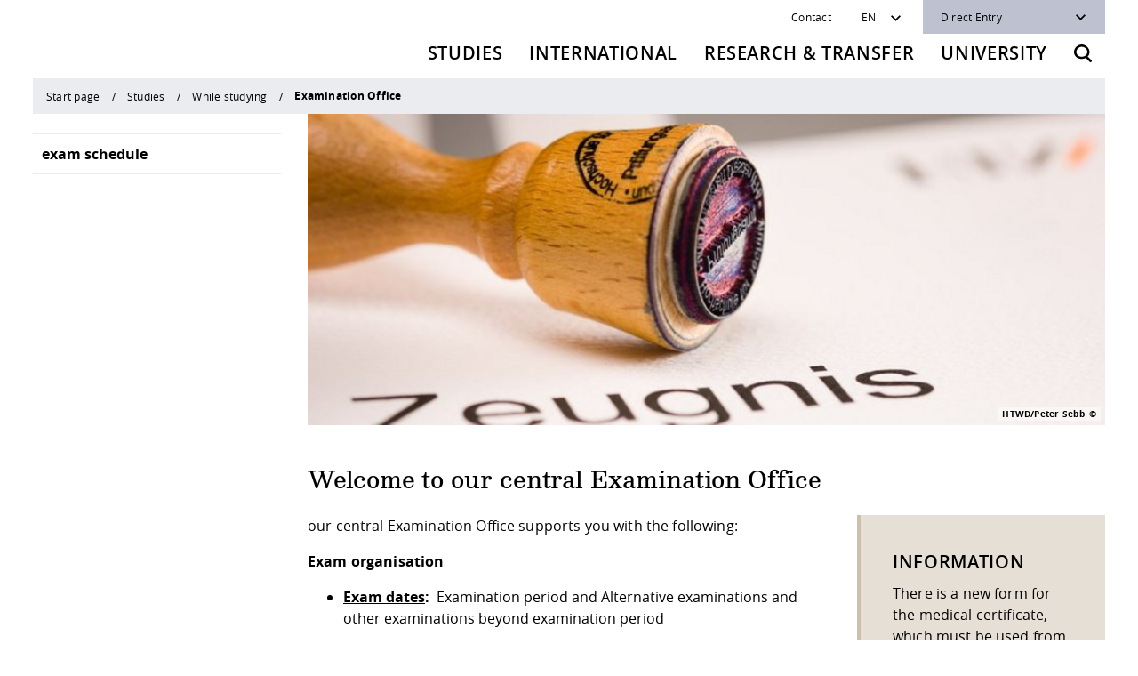

--- FILE ---
content_type: text/html; charset=utf-8
request_url: https://www.htw-dresden.de/en/studies/in-study/pruefungsangelegenheiten
body_size: 18400
content:
<!DOCTYPE html>
<html lang="en" class="no-js">
<head>

<meta charset="utf-8">
<!-- 
	——————————————————————————————————
	|   Programming by +Pluswerk AG  |
	|     www.pluswerk.digital       |
	——————————————————————————————————

	This website is powered by TYPO3 - inspiring people to share!
	TYPO3 is a free open source Content Management Framework initially created by Kasper Skaarhoj and licensed under GNU/GPL.
	TYPO3 is copyright 1998-2026 of Kasper Skaarhoj. Extensions are copyright of their respective owners.
	Information and contribution at https://typo3.org/
-->



<title>Examination Office: HTW Dresden</title>
<meta http-equiv="x-ua-compatible" content="IE=edge">
<meta name="generator" content="TYPO3 CMS">
<meta name="viewport" content="width=device-width, initial-scale=1">
<meta name="robots" content="index,follow">
<meta name="description" content="Hochschule für Technik und Wirtschaft Dresden">
<meta property="og:url" content="https://www.htw-dresden.de/en/studies/in-study/pruefungsangelegenheiten">
<meta property="og:title" content="Examination Office">
<meta name="twitter:card" content="summary">
<meta name="apple-mobile-web-app-capable" content="no">


<link rel="stylesheet" href="/_assets/1c5b82b87f1232935753d22a865b3e3c/entry-point/dist/css/htw.bundle.min.css?1768384377" media="all">




<script>
/*<![CDATA[*/
/*TS_inlineJS*/
// change body class to 'js'
var html = document.documentElement;
html.className = html.className.replace(/no-js/, 'js');

/*]]>*/
</script>

<link rel="apple-touch-icon" sizes="180x180" href="/_assets/1c5b82b87f1232935753d22a865b3e3c/theme/utils/favicon/assets/dist/apple-touch-icon.png"><link rel="icon" href="/_assets/1c5b82b87f1232935753d22a865b3e3c/theme/utils/favicon/assets/dist/favicon.svg"><link rel="icon" type="image/png" href="/_assets/1c5b82b87f1232935753d22a865b3e3c/theme/utils/favicon/assets/dist/favicon-16x16.png" sizes="16x16"><link rel="manifest" href="/_assets/1c5b82b87f1232935753d22a865b3e3c/theme/utils/favicon/assets/dist/site.webmanifest"><link rel="mask-icon" href="/_assets/1c5b82b87f1232935753d22a865b3e3c/theme/utils/favicon/assets/dist/safari-pinned-tab.svg" color="#5bbad5"><meta name="msapplication-TileColor" content="#ffffff"><meta name="theme-color" content="#ffffff">        <!-- Matomo -->
        <script>
        var _paq = window._paq = window._paq || [];
        /* tracker methods like "setCustomDimension" should be called before "trackPageView" */
        _paq.push(['disableCookies']);
        _paq.push(['trackPageView']);
        _paq.push(['enableLinkTracking']);
        (function() {
            var u="https://rmato.rz.htw-dresden.de/";
            _paq.push(['setTrackerUrl', u+'matomo.php']);
            _paq.push(['setSiteId', '1']);
            var d=document, g=d.createElement('script'), s=d.getElementsByTagName('script')[0];
            g.async=true; g.src=u+'matomo.js'; s.parentNode.insertBefore(g,s);
        })();
        </script>
        <!-- End Matomo Code -->
<link rel="canonical" href="https://www.htw-dresden.de/en/studies/in-study/pruefungsangelegenheiten"/>

<link rel="alternate" hreflang="de-DE" href="https://www.htw-dresden.de/studium/im-studium/pruefungsangelegenheiten"/>
<link rel="alternate" hreflang="en-GB" href="https://www.htw-dresden.de/en/studies/in-study/pruefungsangelegenheiten"/>
<link rel="alternate" hreflang="x-default" href="https://www.htw-dresden.de/studium/im-studium/pruefungsangelegenheiten"/>
</head>
<body>


<div class="container">
    

<header class="htw_header htw_sticky" data-webpack-component="header">
    <div class="row htw_header__row">
        <div class="col-12 htw_header__col htw_header__col--logo">
            
                    <a class="htw_header__link" href="/en/" title="Back to start page">
                        <span class="htw_logo htw_header__logo">
                          <img class="htw_logo__image" src="/_assets/1c5b82b87f1232935753d22a865b3e3c/theme/utils/logo/assets/dist/logo--image.png" alt="HTW Dresden">
                          <img class="htw_logo__text" src="/_assets/1c5b82b87f1232935753d22a865b3e3c/theme/utils/logo/assets/dist/logo--text.png" alt="Hochschule für Technik und Wirtschaft &mdash; University of applied sciences">
                        </span>
                    </a>
                

            <button class="htw_header__button htw_header__button--menu" aria-label="Toggle navigation" aria-expanded="false">
                <svg class="htw_header__icon htw_icon" role="img" width="20" height="20">
                    <use xlink:href="/_assets/1c5b82b87f1232935753d22a865b3e3c/theme/utils/icons/assets/dist/icons.min.svg#menu"></use>
                </svg>
            </button>
            <button class="htw_header__button htw_header__button--search"
                    aria-label="Opens the search form"
                    data-toggle="modal" data-remote-target="#htw_modal--search"
                    data-remote-url="/en/studies/in-study/pruefungsangelegenheiten?tx_solr_PiSearch_Search%5Baction%5D=form&amp;tx_solr_PiSearch_Search%5Bcontroller%5D=Search&amp;type=1569315337&amp;cHash=90dc37a441718077ca0bb97e39743229">
                <svg class="htw_header__icon htw_icon" role="img" width="20" height="20">
                    <use
                        xlink:href="/_assets/1c5b82b87f1232935753d22a865b3e3c/theme/utils/icons/assets/dist/icons.min.svg#search"></use>
                </svg>
            </button>
        </div>
        <div class="col-12 htw_header__col htw_header__col--navigation">
            



<nav class="htw_navigation htw_navigation--service" aria-label="Servicenavigation">
    <ul class="htw_navigation__items htw_navigation__items--internal">
        






    
    
        <li class="htw_navigation__item">
            
                    <a href="/en/university/contact-and-approach/contact" class="htw_navigation__link">Contact</a>
                
        </li>
    



    </ul>
    <input type="hidden"
           class="htw_menu--service-menu--url"
           value="/en/studies/in-study/pruefungsangelegenheiten?tx_xmtemplateshtw_servicemenu%5Baction%5D=loadServiceMenu&amp;tx_xmtemplateshtw_servicemenu%5Bcontroller%5D=Page&amp;type=1571840627&amp;cHash=8489ca5126963f0aae693a4326dff209"
    />
    <input type="hidden"
           class="htw_modal--internal-login--url"
           value="/en/studies/in-study/pruefungsangelegenheiten?tx_xmtemplateshtw_login%5Baction%5D=loginModal&amp;tx_xmtemplateshtw_login%5Bcontroller%5D=Page&amp;type=1569315933&amp;cHash=27ee0d3f99c81d614392c498204c3f39"
    />

    <ul class="htw_navigation__items htw_navigation__items--options">
        


    <li class="htw_navigation__item">
        <div class="htw_dropdown htw_dropdown--language">

            
                
            
                
                    
                
            

            <button class="htw_dropdown__button" type="button" id="htw_dropdown--language" data-toggle="dropdown" aria-haspopup="true" aria-expanded="false" aria-label="Sprachwechsler">EN</button>
            <ul class="htw_dropdown__items dropdown-menu" aria-labelledby="htw_dropdown--language">
                
                    <li class="htw_dropdown__item">
                        
                                
                                        <a href="/studium/im-studium/pruefungsangelegenheiten"
                                           hreflang="de-DE"
                                           class="htw_dropdown__link">Deutsch</a>
                                    
                            
                    </li>
                
                    <li class="htw_dropdown__item">
                        
                                <a href="/en/studies/in-study/pruefungsangelegenheiten" hreflang="en-GB"
                                   class="htw_dropdown__link htw_--active"><span
                                        class="sr-only">English</span>English</a>
                            
                    </li>
                
            </ul>
        </div>
    </li>



        

<li class="htw_navigation__item htw_navigation__item--direct-links">
    <div class="htw_dropdown htw_dropdown--dark htw_dropdown--direct-links">
        <button class="htw_dropdown__button" type="button" id="htw_dropdown--direct-links" data-toggle="dropdown"
                aria-haspopup="true" aria-expanded="false">
            Direct Entry
        </button>
        
            <ul class="htw_dropdown__items dropdown-menu" aria-labelledby="htw_dropdown--direct-links">
                
                    <li class="htw_dropdown__item">
                        <a href="/en/library" class="htw_dropdown__link">Library</a>
                    </li>
                
                    <li class="htw_dropdown__item">
                        <a href="/en/university/organisation/zid" class="htw_dropdown__link">IT Service Centre</a>
                    </li>
                
                    <li class="htw_dropdown__item">
                        <a href="/en/studium/im-studium/qualifizierungsangebote-und-sprachen/key-qualifications-and-foreign-languages" class="htw_dropdown__link">Foreign Languages</a>
                    </li>
                
            </ul>
        
    </div>
</li>



    </ul>
</nav>



            


<nav class="htw_navigation htw_navigation--main" aria-label="Hauptnavigation">
    
        <ul class="htw_navigation__items">
            
                
    
    
            <li class="htw_navigation__item htw_mega-dropdown">
                <button id="htw_mega-dropdown__button--2"
                        class="htw_mega-dropdown__button"
                        aria-expanded="false"
                        aria-controls="htw_mega-dropdown__content--">
                    Studies
                </button>

                <ul id="htw_mega-dropdown__content--"
                    class="htw_mega-dropdown__content htw_mega-dropdown__items htw_--level-01"
                    aria-labelledby="htw_mega-dropdown__button--">
                    <li>
                        <button class="htw_mega-dropdown__back htw_mega-dropdown__back--mainmenu">
                            Back
                        </button>
                    </li>

                    
                        
    

    <li class="htw_mega-dropdown__item" data-uid="6">
        
        

        

        
                
                <a href="/en/studies/before-studying"
                   class="htw_mega-dropdown__link ">
                    Before studying
                </a>
            

        
        
                
                <button class="htw_mega-dropdown__button--submenu" aria-expanded="false"
                        aria-label="Show submenu for &#039;Before studying&#039;">
                </button>

                <ul class="htw_mega-dropdown__items htw_--level-02">
                    <li class="htw_mega-dropdown__item">
                        <button class="htw_mega-dropdown__back htw_mega-dropdown__back--submenu">
                            Back to &quot;Studies&quot;
                        </button>
                    </li>
                    <li class="htw_mega-dropdown__item">
                        <strong class="htw_mega-dropdown__title">Before studying</strong>
                    </li>

                    
                        
                        
    

    <li class="htw_mega-dropdown__item" data-uid="11">
        
        

        

        
                
                <a href="/en/studies/before-the-study/study-programmes"
                   class="htw_mega-dropdown__link ">
                    Study programmes
                </a>
            

        
        
                
                
                    <button class="htw_mega-dropdown__button--submenu" aria-expanded="false"
                            aria-label="Show submenu for &#039;Study programmes&#039;"
                            data-url="/en/studies/in-study/pruefungsangelegenheiten?tx_xmtemplateshtw_submenu%5Baction%5D=loadSubmenu&amp;tx_xmtemplateshtw_submenu%5Bcontroller%5D=Page&amp;tx_xmtemplateshtw_submenu%5Blevel%5D=3&amp;tx_xmtemplateshtw_submenu%5Bpage%5D=11&amp;type=1565073698&amp;cHash=a28550cc357ab077b29bfdff2706a032">
                    </button>
                
            
    </li>

                    
                        
                        
    

    <li class="htw_mega-dropdown__item" data-uid="13">
        
        

        

        
                
                <a href="/en/studies/before-the-study/application-and-admission"
                   class="htw_mega-dropdown__link ">
                    Application and admission
                </a>
            

        
        
                
                
                    <button class="htw_mega-dropdown__button--submenu" aria-expanded="false"
                            aria-label="Show submenu for &#039;Application and admission&#039;"
                            data-url="/en/studies/in-study/pruefungsangelegenheiten?tx_xmtemplateshtw_submenu%5Baction%5D=loadSubmenu&amp;tx_xmtemplateshtw_submenu%5Bcontroller%5D=Page&amp;tx_xmtemplateshtw_submenu%5Blevel%5D=3&amp;tx_xmtemplateshtw_submenu%5Bpage%5D=13&amp;type=1565073698&amp;cHash=7419fda6852b4a982b6bd17a32047a3c">
                    </button>
                
            
    </li>

                    
                        
                        
    

    <li class="htw_mega-dropdown__item" data-uid="354">
        
        

        

        
                
                <a href="/en/studies/before-the-study/preparation-for-the-study"
                   class="htw_mega-dropdown__link ">
                    Preparation for the study
                </a>
            

        
        
                
                
                    <button class="htw_mega-dropdown__button--submenu" aria-expanded="false"
                            aria-label="Show submenu for &#039;Preparation for the study&#039;"
                            data-url="/en/studies/in-study/pruefungsangelegenheiten?tx_xmtemplateshtw_submenu%5Baction%5D=loadSubmenu&amp;tx_xmtemplateshtw_submenu%5Bcontroller%5D=Page&amp;tx_xmtemplateshtw_submenu%5Blevel%5D=3&amp;tx_xmtemplateshtw_submenu%5Bpage%5D=354&amp;type=1565073698&amp;cHash=1f75a6f2b918b1b6cd3b056bcc0d9953">
                    </button>
                
            
    </li>

                    
                </ul>
            
    </li>

                        
                        
                    
                        
    

    <li class="htw_mega-dropdown__item" data-uid="358">
        
        

        

        
                
                <a class="htw_mega-dropdown__link " href="/en/studies/in-study/my-personal-area">
                    While studying
                </a>
            

        
        
                
                <button class="htw_mega-dropdown__button--submenu" aria-expanded="false"
                        aria-label="Show submenu for &#039;While studying&#039;">
                </button>

                <ul class="htw_mega-dropdown__items htw_--level-02">
                    <li class="htw_mega-dropdown__item">
                        <button class="htw_mega-dropdown__back htw_mega-dropdown__back--submenu">
                            Back to &quot;Studies&quot;
                        </button>
                    </li>
                    <li class="htw_mega-dropdown__item">
                        <strong class="htw_mega-dropdown__title">While studying</strong>
                    </li>

                    
                        
                        
    

    <li class="htw_mega-dropdown__item" data-uid="360">
        
        

        

        
                
                <a href="/en/studies/in-study/my-personal-area"
                   class="htw_mega-dropdown__link ">
                    My personal area
                </a>
            

        
        
                
                
                    <button class="htw_mega-dropdown__button--submenu" aria-expanded="false"
                            aria-label="Show submenu for &#039;My personal area&#039;"
                            data-url="/en/studies/in-study/pruefungsangelegenheiten?tx_xmtemplateshtw_submenu%5Baction%5D=loadSubmenu&amp;tx_xmtemplateshtw_submenu%5Bcontroller%5D=Page&amp;tx_xmtemplateshtw_submenu%5Blevel%5D=3&amp;tx_xmtemplateshtw_submenu%5Bpage%5D=360&amp;type=1565073698&amp;cHash=1b188fa775367274951412606028d190">
                    </button>
                
            
    </li>

                    
                        
                        
    

    <li class="htw_mega-dropdown__item" data-uid="361">
        
        

        

        
                
                <a href="/en/studies/while-studying/student-service"
                   class="htw_mega-dropdown__link ">
                    Student Service
                </a>
            

        
        
                
                
                    <button class="htw_mega-dropdown__button--submenu" aria-expanded="false"
                            aria-label="Show submenu for &#039;Student Service&#039;"
                            data-url="/en/studies/in-study/pruefungsangelegenheiten?tx_xmtemplateshtw_submenu%5Baction%5D=loadSubmenu&amp;tx_xmtemplateshtw_submenu%5Bcontroller%5D=Page&amp;tx_xmtemplateshtw_submenu%5Blevel%5D=3&amp;tx_xmtemplateshtw_submenu%5Bpage%5D=361&amp;type=1565073698&amp;cHash=7be7b2b4147221288daf417e3fe1e181">
                    </button>
                
            
    </li>

                    
                        
                        
    

    <li class="htw_mega-dropdown__item" data-uid="980">
        
        

        

        
                
                <a href="/en/studies/while-studying/current-timetable-and-room-planning"
                   class="htw_mega-dropdown__link ">
                    Current timetable and room planning
                </a>
            

        
        
                
                
                    <button class="htw_mega-dropdown__button--submenu" aria-expanded="false"
                            aria-label="Show submenu for &#039;Current timetable and room planning&#039;"
                            data-url="/en/studies/in-study/pruefungsangelegenheiten?tx_xmtemplateshtw_submenu%5Baction%5D=loadSubmenu&amp;tx_xmtemplateshtw_submenu%5Bcontroller%5D=Page&amp;tx_xmtemplateshtw_submenu%5Blevel%5D=3&amp;tx_xmtemplateshtw_submenu%5Bpage%5D=980&amp;type=1565073698&amp;cHash=3cd065e72f53a0fc8273a1fec53acd20">
                    </button>
                
            
    </li>

                    
                        
                        
    

    <li class="htw_mega-dropdown__item" data-uid="362">
        
        

        

        
                
                <a href="/en/studies/in-study/pruefungsangelegenheiten"
                   class="htw_mega-dropdown__link htw_--active">
                    Examination Office
                </a>
            

        
        
                
                
                    <button class="htw_mega-dropdown__button--submenu" aria-expanded="false"
                            aria-label="Show submenu for &#039;Examination Office&#039;"
                            data-url="/en/studies/in-study/pruefungsangelegenheiten?tx_xmtemplateshtw_submenu%5Baction%5D=loadSubmenu&amp;tx_xmtemplateshtw_submenu%5Bcontroller%5D=Page&amp;tx_xmtemplateshtw_submenu%5Blevel%5D=3&amp;tx_xmtemplateshtw_submenu%5Bpage%5D=362&amp;type=1565073698&amp;cHash=72395dc3ff07deaf84867229738b968a">
                    </button>
                
            
    </li>

                    
                        
                        
    

    <li class="htw_mega-dropdown__item" data-uid="364">
        
        

        

        
                
                <a href="/en/studies/in-study/study-support-mathematic-and-physik"
                   class="htw_mega-dropdown__link ">
                    Study support mathematic and physik
                </a>
            

        
        
                
                
                    <button class="htw_mega-dropdown__button--submenu" aria-expanded="false"
                            aria-label="Show submenu for &#039;Study support mathematic and physik&#039;"
                            data-url="/en/studies/in-study/pruefungsangelegenheiten?tx_xmtemplateshtw_submenu%5Baction%5D=loadSubmenu&amp;tx_xmtemplateshtw_submenu%5Bcontroller%5D=Page&amp;tx_xmtemplateshtw_submenu%5Blevel%5D=3&amp;tx_xmtemplateshtw_submenu%5Bpage%5D=364&amp;type=1565073698&amp;cHash=9ba9cb11ce21c3aee5694a6980e54a59">
                    </button>
                
            
    </li>

                    
                </ul>
            
    </li>

                        
                        
                    
                        
    

    <li class="htw_mega-dropdown__item" data-uid="8">
        
        

        

        
                
                <a href="/en/studies/after-studying"
                   class="htw_mega-dropdown__link ">
                    After studying
                </a>
            

        
        
                
                <button class="htw_mega-dropdown__button--submenu" aria-expanded="false"
                        aria-label="Show submenu for &#039;After studying&#039;">
                </button>

                <ul class="htw_mega-dropdown__items htw_--level-02">
                    <li class="htw_mega-dropdown__item">
                        <button class="htw_mega-dropdown__back htw_mega-dropdown__back--submenu">
                            Back to &quot;Studies&quot;
                        </button>
                    </li>
                    <li class="htw_mega-dropdown__item">
                        <strong class="htw_mega-dropdown__title">After studying</strong>
                    </li>

                    
                        
                        
    

    <li class="htw_mega-dropdown__item" data-uid="372">
        
        

        

        
                
                <a href="/en/studies/after-study/alumni"
                   class="htw_mega-dropdown__link ">
                    Alumni-Service
                </a>
            

        
        
                
                
                    <button class="htw_mega-dropdown__button--submenu" aria-expanded="false"
                            aria-label="Show submenu for &#039;Alumni-Service&#039;"
                            data-url="/en/studies/in-study/pruefungsangelegenheiten?tx_xmtemplateshtw_submenu%5Baction%5D=loadSubmenu&amp;tx_xmtemplateshtw_submenu%5Bcontroller%5D=Page&amp;tx_xmtemplateshtw_submenu%5Blevel%5D=3&amp;tx_xmtemplateshtw_submenu%5Bpage%5D=372&amp;type=1565073698&amp;cHash=755fb1fa2c83783d1a569659d0d1140f">
                    </button>
                
            
    </li>

                    
                        
                        
    

    <li class="htw_mega-dropdown__item" data-uid="373">
        
        

        

        
                
                <a class="htw_mega-dropdown__link " href="/en/phd">
                    Research and PhD
                </a>
            

        
        
                
                
            
    </li>

                    
                </ul>
            
    </li>

                        
                        
                    
                        
    

    <li class="htw_mega-dropdown__item" data-uid="9">
        
        

        

        
                
                <a href="/en/studies/counselling-services"
                   class="htw_mega-dropdown__link ">
                    Counselling services
                </a>
            

        
        
                
                <button class="htw_mega-dropdown__button--submenu" aria-expanded="false"
                        aria-label="Show submenu for &#039;Counselling services&#039;">
                </button>

                <ul class="htw_mega-dropdown__items htw_--level-02">
                    <li class="htw_mega-dropdown__item">
                        <button class="htw_mega-dropdown__back htw_mega-dropdown__back--submenu">
                            Back to &quot;Studies&quot;
                        </button>
                    </li>
                    <li class="htw_mega-dropdown__item">
                        <strong class="htw_mega-dropdown__title">Counselling services</strong>
                    </li>

                    
                        
                        
    

    <li class="htw_mega-dropdown__item" data-uid="374">
        
        

        

        
                
                <a href="/en/studium/beratung/english-allgemeine-studienberatung"
                   class="htw_mega-dropdown__link ">
                    General Student Advisory Service
                </a>
            

        
        
                
                
            
    </li>

                    
                        
                        
    

    <li class="htw_mega-dropdown__item" data-uid="375">
        
        

        

        
                
                <a href="/en/studies/counselling-services/faculty-advising"
                   class="htw_mega-dropdown__link ">
                    Faculty advising
                </a>
            

        
        
                
                
            
    </li>

                    
                        
                        
    

    <li class="htw_mega-dropdown__item" data-uid="376">
        
        

        

        
                
                <a href="/en/studies/counselling-services/financing-and-housing"
                   class="htw_mega-dropdown__link ">
                    Financing and housing
                </a>
            

        
        
                
                
                    <button class="htw_mega-dropdown__button--submenu" aria-expanded="false"
                            aria-label="Show submenu for &#039;Financing and housing&#039;"
                            data-url="/en/studies/in-study/pruefungsangelegenheiten?tx_xmtemplateshtw_submenu%5Baction%5D=loadSubmenu&amp;tx_xmtemplateshtw_submenu%5Bcontroller%5D=Page&amp;tx_xmtemplateshtw_submenu%5Blevel%5D=3&amp;tx_xmtemplateshtw_submenu%5Bpage%5D=376&amp;type=1565073698&amp;cHash=4ac23c04e0997413a2d53b73d524979e">
                    </button>
                
            
    </li>

                    
                        
                        
    

    <li class="htw_mega-dropdown__item" data-uid="377">
        
        

        

        
                
                <a class="htw_mega-dropdown__link " href="/en/international/going-abroad">
                    Studying Abroad
                </a>
            

        
        
                
                
            
    </li>

                    
                        
                        
    

    <li class="htw_mega-dropdown__item" data-uid="378">
        
        

        

        
                
                <a href="/en/studies/counselling-services/studying-in-special-circumstances"
                   class="htw_mega-dropdown__link ">
                    Studying in special circumstances
                </a>
            

        
        
                
                
            
    </li>

                    
                </ul>
            
    </li>

                        
                        
                    
                        
    

    <li class="htw_mega-dropdown__item" data-uid="10">
        
        

        

        
                
                <a href="/en/studies/campus-life"
                   class="htw_mega-dropdown__link ">
                    Campus life
                </a>
            

        
        
                
                <button class="htw_mega-dropdown__button--submenu" aria-expanded="false"
                        aria-label="Show submenu for &#039;Campus life&#039;">
                </button>

                <ul class="htw_mega-dropdown__items htw_--level-02">
                    <li class="htw_mega-dropdown__item">
                        <button class="htw_mega-dropdown__back htw_mega-dropdown__back--submenu">
                            Back to &quot;Studies&quot;
                        </button>
                    </li>
                    <li class="htw_mega-dropdown__item">
                        <strong class="htw_mega-dropdown__title">Campus life</strong>
                    </li>

                    
                        
                        
    

    <li class="htw_mega-dropdown__item" data-uid="390">
        
        

        

        
                
                <a href="/en/studies/campus-life/university-sport"
                   class="htw_mega-dropdown__link ">
                    University sport
                </a>
            

        
        
                
                
                    <button class="htw_mega-dropdown__button--submenu" aria-expanded="false"
                            aria-label="Show submenu for &#039;University sport&#039;"
                            data-url="/en/studies/in-study/pruefungsangelegenheiten?tx_xmtemplateshtw_submenu%5Baction%5D=loadSubmenu&amp;tx_xmtemplateshtw_submenu%5Bcontroller%5D=Page&amp;tx_xmtemplateshtw_submenu%5Blevel%5D=3&amp;tx_xmtemplateshtw_submenu%5Bpage%5D=390&amp;type=1565073698&amp;cHash=2bbb0b85c80ef8975345716da40be361">
                    </button>
                
            
    </li>

                    
                        
                        
    

    <li class="htw_mega-dropdown__item" data-uid="392">
        
        

        

        
                
                <a href="/en/studies/campus-life/voluntary-commitment"
                   class="htw_mega-dropdown__link ">
                    Voluntary commitment
                </a>
            

        
        
                
                
                    <button class="htw_mega-dropdown__button--submenu" aria-expanded="false"
                            aria-label="Show submenu for &#039;Voluntary commitment&#039;"
                            data-url="/en/studies/in-study/pruefungsangelegenheiten?tx_xmtemplateshtw_submenu%5Baction%5D=loadSubmenu&amp;tx_xmtemplateshtw_submenu%5Bcontroller%5D=Page&amp;tx_xmtemplateshtw_submenu%5Blevel%5D=3&amp;tx_xmtemplateshtw_submenu%5Bpage%5D=392&amp;type=1565073698&amp;cHash=2cd71f57e76148fb29ccb17fa554bb7c">
                    </button>
                
            
    </li>

                    
                        
                        
    

    <li class="htw_mega-dropdown__item" data-uid="393">
        
        

        

        
                
                <a href="/en/studies/campus-life/dresden-and-surroundings"
                   class="htw_mega-dropdown__link ">
                    Dresden and surroundings
                </a>
            

        
        
                
                
            
    </li>

                    
                </ul>
            
    </li>

                        
                        
                    
                        
    

    <li class="htw_mega-dropdown__item" data-uid="359">
        
        

        

        
                
                <a href="/en/studies/career-service"
                   class="htw_mega-dropdown__link ">
                    Career Service
                </a>
            

        
        
                
                <button class="htw_mega-dropdown__button--submenu" aria-expanded="false"
                        aria-label="Show submenu for &#039;Career Service&#039;">
                </button>

                <ul class="htw_mega-dropdown__items htw_--level-02">
                    <li class="htw_mega-dropdown__item">
                        <button class="htw_mega-dropdown__back htw_mega-dropdown__back--submenu">
                            Back to &quot;Studies&quot;
                        </button>
                    </li>
                    <li class="htw_mega-dropdown__item">
                        <strong class="htw_mega-dropdown__title">Career Service</strong>
                    </li>

                    
                        
                        
    

    <li class="htw_mega-dropdown__item" data-uid="385">
        
        

        

        
                
                <a href="/en/studies/career-service/career-orientation-counselling"
                   class="htw_mega-dropdown__link ">
                    Career Orientation &amp; Counselling
                </a>
            

        
        
                
                
                    <button class="htw_mega-dropdown__button--submenu" aria-expanded="false"
                            aria-label="Show submenu for &#039;Career Orientation &amp; Counselling&#039;"
                            data-url="/en/studies/in-study/pruefungsangelegenheiten?tx_xmtemplateshtw_submenu%5Baction%5D=loadSubmenu&amp;tx_xmtemplateshtw_submenu%5Bcontroller%5D=Page&amp;tx_xmtemplateshtw_submenu%5Blevel%5D=3&amp;tx_xmtemplateshtw_submenu%5Bpage%5D=385&amp;type=1565073698&amp;cHash=7b4ca5eae9e3290437643447a73baa4d">
                    </button>
                
            
    </li>

                    
                        
                        
    

    <li class="htw_mega-dropdown__item" data-uid="764">
        
        

        

        
                
                <a href="/en/studies/career-service/workshops-training"
                   class="htw_mega-dropdown__link ">
                    Workshops &amp; Training
                </a>
            

        
        
                
                
                    <button class="htw_mega-dropdown__button--submenu" aria-expanded="false"
                            aria-label="Show submenu for &#039;Workshops &amp; Training&#039;"
                            data-url="/en/studies/in-study/pruefungsangelegenheiten?tx_xmtemplateshtw_submenu%5Baction%5D=loadSubmenu&amp;tx_xmtemplateshtw_submenu%5Bcontroller%5D=Page&amp;tx_xmtemplateshtw_submenu%5Blevel%5D=3&amp;tx_xmtemplateshtw_submenu%5Bpage%5D=764&amp;type=1565073698&amp;cHash=d455f03b914c9086f13a97d607c66639">
                    </button>
                
            
    </li>

                    
                        
                        
    

    <li class="htw_mega-dropdown__item" data-uid="386">
        
        

        

        
                
                <a href="/en/studies/career-service/networking-events"
                   class="htw_mega-dropdown__link ">
                    Networking &amp; Events
                </a>
            

        
        
                
                
            
    </li>

                    
                        
                        
    

    <li class="htw_mega-dropdown__item" data-uid="2248">
        
        

        

        
                
                <a href="https://jobboerse.htw-dresden.de"
                   class="htw_mega-dropdown__link ">
                    Job Portal HTW Dresden
                </a>
            

        
        
                
                
            
    </li>

                    
                </ul>
            
    </li>

                        
                        
                    
                </ul>
            </li>
        

            
                
    
    
            <li class="htw_navigation__item htw_mega-dropdown">
                <button id="htw_mega-dropdown__button--4"
                        class="htw_mega-dropdown__button"
                        aria-expanded="false"
                        aria-controls="htw_mega-dropdown__content--">
                    International
                </button>

                <ul id="htw_mega-dropdown__content--"
                    class="htw_mega-dropdown__content htw_mega-dropdown__items htw_--level-01"
                    aria-labelledby="htw_mega-dropdown__button--">
                    <li>
                        <button class="htw_mega-dropdown__back htw_mega-dropdown__back--mainmenu">
                            Back
                        </button>
                    </li>

                    
                        
    

    <li class="htw_mega-dropdown__item" data-uid="209">
        
        

        

        
                
                <a href="/en/international/international-profile"
                   class="htw_mega-dropdown__link ">
                    International Profile
                </a>
            

        
        
                
                <button class="htw_mega-dropdown__button--submenu" aria-expanded="false"
                        aria-label="Show submenu for &#039;International Profile&#039;">
                </button>

                <ul class="htw_mega-dropdown__items htw_--level-02">
                    <li class="htw_mega-dropdown__item">
                        <button class="htw_mega-dropdown__back htw_mega-dropdown__back--submenu">
                            Back to &quot;International&quot;
                        </button>
                    </li>
                    <li class="htw_mega-dropdown__item">
                        <strong class="htw_mega-dropdown__title">International Profile</strong>
                    </li>

                    
                        
                        
    

    <li class="htw_mega-dropdown__item" data-uid="8673">
        
        

        

        
                
                <a href="/en/international/international-profile/zahlen-und-fakten"
                   class="htw_mega-dropdown__link ">
                    Facts and Figures
                </a>
            

        
        
                
                
            
    </li>

                    
                        
                        
    

    <li class="htw_mega-dropdown__item" data-uid="213">
        
        

        

        
                
                <a href="/en/international/international-profile/strategy"
                   class="htw_mega-dropdown__link ">
                    Strategy
                </a>
            

        
        
                
                
            
    </li>

                    
                        
                        
    

    <li class="htw_mega-dropdown__item" data-uid="216">
        
        

        

        
                
                <a href="/en/international/international-profile/partnerships"
                   class="htw_mega-dropdown__link ">
                    Partnerships
                </a>
            

        
        
                
                
                    <button class="htw_mega-dropdown__button--submenu" aria-expanded="false"
                            aria-label="Show submenu for &#039;Partnerships&#039;"
                            data-url="/en/studies/in-study/pruefungsangelegenheiten?tx_xmtemplateshtw_submenu%5Baction%5D=loadSubmenu&amp;tx_xmtemplateshtw_submenu%5Bcontroller%5D=Page&amp;tx_xmtemplateshtw_submenu%5Blevel%5D=3&amp;tx_xmtemplateshtw_submenu%5Bpage%5D=216&amp;type=1565073698&amp;cHash=65efd7c44dd370228a2146e6b8ccaa9d">
                    </button>
                
            
    </li>

                    
                </ul>
            
    </li>

                        
                        
                    
                        
    

    <li class="htw_mega-dropdown__item" data-uid="211">
        
        

        

        
                
                <a href="/en/international/going-abroad"
                   class="htw_mega-dropdown__link ">
                    Going Abroad
                </a>
            

        
        
                
                <button class="htw_mega-dropdown__button--submenu" aria-expanded="false"
                        aria-label="Show submenu for &#039;Going Abroad&#039;">
                </button>

                <ul class="htw_mega-dropdown__items htw_--level-02">
                    <li class="htw_mega-dropdown__item">
                        <button class="htw_mega-dropdown__back htw_mega-dropdown__back--submenu">
                            Back to &quot;International&quot;
                        </button>
                    </li>
                    <li class="htw_mega-dropdown__item">
                        <strong class="htw_mega-dropdown__title">Going Abroad</strong>
                    </li>

                    
                        
                        
    

    <li class="htw_mega-dropdown__item" data-uid="1785">
        
        

        

        
                
                <a class="htw_mega-dropdown__link " href="/en/international/going-abroad">
                    Study Abroad
                </a>
            

        
        
                
                
                    <button class="htw_mega-dropdown__button--submenu" aria-expanded="false"
                            aria-label="Show submenu for &#039;Study Abroad&#039;"
                            data-url="/en/studies/in-study/pruefungsangelegenheiten?tx_xmtemplateshtw_submenu%5Baction%5D=loadSubmenu&amp;tx_xmtemplateshtw_submenu%5Bcontroller%5D=Page&amp;tx_xmtemplateshtw_submenu%5Blevel%5D=3&amp;tx_xmtemplateshtw_submenu%5Bpage%5D=1785&amp;type=1565073698&amp;cHash=ba9f5306ec9ee68cf4665339cde51393">
                    </button>
                
            
    </li>

                    
                        
                        
    

    <li class="htw_mega-dropdown__item" data-uid="223">
        
        

        

        
                
                <a href="/en/international/going-abroad/internship-abroad"
                   class="htw_mega-dropdown__link ">
                    Internship Abroad
                </a>
            

        
        
                
                
            
    </li>

                    
                        
                        
    

    <li class="htw_mega-dropdown__item" data-uid="224">
        
        

        

        
                
                <a href="/en/international/going-abroad/study-trips"
                   class="htw_mega-dropdown__link ">
                    Study trips and summer schools
                </a>
            

        
        
                
                
                    <button class="htw_mega-dropdown__button--submenu" aria-expanded="false"
                            aria-label="Show submenu for &#039;Study trips and summer schools&#039;"
                            data-url="/en/studies/in-study/pruefungsangelegenheiten?tx_xmtemplateshtw_submenu%5Baction%5D=loadSubmenu&amp;tx_xmtemplateshtw_submenu%5Bcontroller%5D=Page&amp;tx_xmtemplateshtw_submenu%5Blevel%5D=3&amp;tx_xmtemplateshtw_submenu%5Bpage%5D=224&amp;type=1565073698&amp;cHash=46dbdbc261463ab4cd258e4da8ad898f">
                    </button>
                
            
    </li>

                    
                        
                        
    

    <li class="htw_mega-dropdown__item" data-uid="5781">
        
        

        

        
                
                <a href="/en/international/going-abroad/certificate-intercultural-competencies"
                   class="htw_mega-dropdown__link ">
                    Certificate Intercultural Competencies
                </a>
            

        
        
                
                
            
    </li>

                    
                        
                        
    

    <li class="htw_mega-dropdown__item" data-uid="225">
        
        

        

        
                
                <a href="/en/international/going-abroad/teaching-research-training-abroad"
                   class="htw_mega-dropdown__link ">
                    Teaching, Research, Training abroad
                </a>
            

        
        
                
                
                    <button class="htw_mega-dropdown__button--submenu" aria-expanded="false"
                            aria-label="Show submenu for &#039;Teaching, Research, Training abroad&#039;"
                            data-url="/en/studies/in-study/pruefungsangelegenheiten?tx_xmtemplateshtw_submenu%5Baction%5D=loadSubmenu&amp;tx_xmtemplateshtw_submenu%5Bcontroller%5D=Page&amp;tx_xmtemplateshtw_submenu%5Blevel%5D=3&amp;tx_xmtemplateshtw_submenu%5Bpage%5D=225&amp;type=1565073698&amp;cHash=c5d4f252d9f3f8beadaf6b0228d665ad">
                    </button>
                
            
    </li>

                    
                        
                        
    

    <li class="htw_mega-dropdown__item" data-uid="1776">
        
        

        

        
                
                <a href="/en/international/going-abroad/downloads"
                   class="htw_mega-dropdown__link ">
                    Downloads
                </a>
            

        
        
                
                
            
    </li>

                    
                        
                        
    

    <li class="htw_mega-dropdown__item" data-uid="6053">
        
        

        

        
                
                <a href="/en/international/going-abroad/international-days"
                   class="htw_mega-dropdown__link ">
                    International Days
                </a>
            

        
        
                
                
            
    </li>

                    
                </ul>
            
    </li>

                        
                        
                    
                        
    

    <li class="htw_mega-dropdown__item" data-uid="210">
        
        

        

        
                
                <a href="/en/international/coming-to-htwd"
                   class="htw_mega-dropdown__link ">
                    Coming to HTWD
                </a>
            

        
        
                
                <button class="htw_mega-dropdown__button--submenu" aria-expanded="false"
                        aria-label="Show submenu for &#039;Coming to HTWD&#039;">
                </button>

                <ul class="htw_mega-dropdown__items htw_--level-02">
                    <li class="htw_mega-dropdown__item">
                        <button class="htw_mega-dropdown__back htw_mega-dropdown__back--submenu">
                            Back to &quot;International&quot;
                        </button>
                    </li>
                    <li class="htw_mega-dropdown__item">
                        <strong class="htw_mega-dropdown__title">Coming to HTWD</strong>
                    </li>

                    
                        
                        
    

    <li class="htw_mega-dropdown__item" data-uid="5290">
        
        

        

        
                
                <a href="/en/international/coming-to-htw-dresden/degree-studies-at-htw-dresden"
                   class="htw_mega-dropdown__link ">
                    Degree studies
                </a>
            

        
        
                
                
            
    </li>

                    
                        
                        
    

    <li class="htw_mega-dropdown__item" data-uid="218">
        
        

        

        
                
                <a href="/en/international/coming-to-htwd/exchange-programmes"
                   class="htw_mega-dropdown__link ">
                    Exchange Programmes
                </a>
            

        
        
                
                
                    <button class="htw_mega-dropdown__button--submenu" aria-expanded="false"
                            aria-label="Show submenu for &#039;Exchange Programmes&#039;"
                            data-url="/en/studies/in-study/pruefungsangelegenheiten?tx_xmtemplateshtw_submenu%5Baction%5D=loadSubmenu&amp;tx_xmtemplateshtw_submenu%5Bcontroller%5D=Page&amp;tx_xmtemplateshtw_submenu%5Blevel%5D=3&amp;tx_xmtemplateshtw_submenu%5Bpage%5D=218&amp;type=1565073698&amp;cHash=4d9a5ba1acc5e24b095f2ebc2dc5a49f">
                    </button>
                
            
    </li>

                    
                        
                        
    

    <li class="htw_mega-dropdown__item" data-uid="219">
        
        

        

        
                
                <a href="/en/international/coming-to-htw-dresden/double-degree-programmes"
                   class="htw_mega-dropdown__link ">
                    Double Degree Programmes
                </a>
            

        
        
                
                
            
    </li>

                    
                        
                        
    

    <li class="htw_mega-dropdown__item" data-uid="220">
        
        

        

        
                
                <a href="/en/international/coming-to-htw-dresden/teaching-and-research"
                   class="htw_mega-dropdown__link ">
                    Teaching and Research
                </a>
            

        
        
                
                
            
    </li>

                    
                        
                        
    

    <li class="htw_mega-dropdown__item" data-uid="1780">
        
        

        

        
                
                <a href="/en/international/coming-to-htw-dresden/downloads"
                   class="htw_mega-dropdown__link ">
                    Downloads
                </a>
            

        
        
                
                
            
    </li>

                    
                </ul>
            
    </li>

                        
                        
                    
                        
    

    <li class="htw_mega-dropdown__item" data-uid="1521">
        
        

        

        
                
                <a href="/en/international/news-contact"
                   class="htw_mega-dropdown__link ">
                    News &amp; Contact
                </a>
            

        
        
                
                <button class="htw_mega-dropdown__button--submenu" aria-expanded="false"
                        aria-label="Show submenu for &#039;News &amp; Contact&#039;">
                </button>

                <ul class="htw_mega-dropdown__items htw_--level-02">
                    <li class="htw_mega-dropdown__item">
                        <button class="htw_mega-dropdown__back htw_mega-dropdown__back--submenu">
                            Back to &quot;International&quot;
                        </button>
                    </li>
                    <li class="htw_mega-dropdown__item">
                        <strong class="htw_mega-dropdown__title">News &amp; Contact</strong>
                    </li>

                    
                        
                        
    

    <li class="htw_mega-dropdown__item" data-uid="1696">
        
        

        

        
                
                <a href="/en/international/news-contact/contact-and-consulting"
                   class="htw_mega-dropdown__link ">
                    Contact and Consulting
                </a>
            

        
        
                
                
            
    </li>

                    
                </ul>
            
    </li>

                        
                        
                    
                </ul>
            </li>
        

            
                
    
    
            <li class="htw_navigation__item htw_mega-dropdown">
                <button id="htw_mega-dropdown__button--5"
                        class="htw_mega-dropdown__button"
                        aria-expanded="false"
                        aria-controls="htw_mega-dropdown__content--">
                    Research &amp; Transfer
                </button>

                <ul id="htw_mega-dropdown__content--"
                    class="htw_mega-dropdown__content htw_mega-dropdown__items htw_--level-01"
                    aria-labelledby="htw_mega-dropdown__button--">
                    <li>
                        <button class="htw_mega-dropdown__back htw_mega-dropdown__back--mainmenu">
                            Back
                        </button>
                    </li>

                    
                        
    

    <li class="htw_mega-dropdown__item" data-uid="174">
        
        

        

        
                
                <a href="/en/rt/profile"
                   class="htw_mega-dropdown__link ">
                    Profile and Organization
                </a>
            

        
        
                
                <button class="htw_mega-dropdown__button--submenu" aria-expanded="false"
                        aria-label="Show submenu for &#039;Profile and Organization&#039;">
                </button>

                <ul class="htw_mega-dropdown__items htw_--level-02">
                    <li class="htw_mega-dropdown__item">
                        <button class="htw_mega-dropdown__back htw_mega-dropdown__back--submenu">
                            Back to &quot;Research &amp; Transfer&quot;
                        </button>
                    </li>
                    <li class="htw_mega-dropdown__item">
                        <strong class="htw_mega-dropdown__title">Profile and Organization</strong>
                    </li>

                    
                        
                        
    

    <li class="htw_mega-dropdown__item" data-uid="183">
        
        

        

        
                
                <a href="/en/rt/strategy"
                   class="htw_mega-dropdown__link ">
                    Strategic Focus
                </a>
            

        
        
                
                
            
    </li>

                    
                        
                        
    

    <li class="htw_mega-dropdown__item" data-uid="184">
        
        

        

        
                
                <a href="/en/rt/reports"
                   class="htw_mega-dropdown__link ">
                    Facts and Figures
                </a>
            

        
        
                
                
            
    </li>

                    
                </ul>
            
    </li>

                        
                        
                    
                        
    

    <li class="htw_mega-dropdown__item" data-uid="178">
        
        

        

        
                
                <a href="/en/research"
                   class="htw_mega-dropdown__link ">
                    News
                </a>
            

        
        
                
                <button class="htw_mega-dropdown__button--submenu" aria-expanded="false"
                        aria-label="Show submenu for &#039;News&#039;">
                </button>

                <ul class="htw_mega-dropdown__items htw_--level-02">
                    <li class="htw_mega-dropdown__item">
                        <button class="htw_mega-dropdown__back htw_mega-dropdown__back--submenu">
                            Back to &quot;Research &amp; Transfer&quot;
                        </button>
                    </li>
                    <li class="htw_mega-dropdown__item">
                        <strong class="htw_mega-dropdown__title">News</strong>
                    </li>

                    
                        
                        
    

    <li class="htw_mega-dropdown__item" data-uid="6955">
        
        

        

        
                
                <a href="/en/research/news"
                   class="htw_mega-dropdown__link ">
                    News
                </a>
            

        
        
                
                
            
    </li>

                    
                        
                        
    

    <li class="htw_mega-dropdown__item" data-uid="6953">
        
        

        

        
                
                <a class="htw_mega-dropdown__link " href="/en/graduateservice">
                    Young Scientists
                </a>
            

        
        
                
                
                    <button class="htw_mega-dropdown__button--submenu" aria-expanded="false"
                            aria-label="Show submenu for &#039;Young Scientists&#039;"
                            data-url="/en/studies/in-study/pruefungsangelegenheiten?tx_xmtemplateshtw_submenu%5Baction%5D=loadSubmenu&amp;tx_xmtemplateshtw_submenu%5Bcontroller%5D=Page&amp;tx_xmtemplateshtw_submenu%5Blevel%5D=3&amp;tx_xmtemplateshtw_submenu%5Bpage%5D=6953&amp;type=1565073698&amp;cHash=69c5c5b356b45856d31f98b5a1f20577">
                    </button>
                
            
    </li>

                    
                        
                        
    

    <li class="htw_mega-dropdown__item" data-uid="7489">
        
        

        

        
                
                <a href="https://www.htw-dresden.de/en/phd"
                   class="htw_mega-dropdown__link ">
                    PhD
                </a>
            

        
        
                
                
            
    </li>

                    
                        
                        
    

    <li class="htw_mega-dropdown__item" data-uid="207">
        
        

        

        
                
                <a href="/en/rt/top-issues/scientific-practice"
                   class="htw_mega-dropdown__link ">
                    Scientific Practice
                </a>
            

        
        
                
                
                    <button class="htw_mega-dropdown__button--submenu" aria-expanded="false"
                            aria-label="Show submenu for &#039;Scientific Practice&#039;"
                            data-url="/en/studies/in-study/pruefungsangelegenheiten?tx_xmtemplateshtw_submenu%5Baction%5D=loadSubmenu&amp;tx_xmtemplateshtw_submenu%5Bcontroller%5D=Page&amp;tx_xmtemplateshtw_submenu%5Blevel%5D=3&amp;tx_xmtemplateshtw_submenu%5Bpage%5D=207&amp;type=1565073698&amp;cHash=a1e644abe71df3d4a784dfee05a3c146">
                    </button>
                
            
    </li>

                    
                </ul>
            
    </li>

                        
                        
                    
                        
    

    <li class="htw_mega-dropdown__item" data-uid="179">
        
        

        

        
                
                <a href="/en/rt/top-issues"
                   class="htw_mega-dropdown__link ">
                    Top Issues
                </a>
            

        
        
                
                <button class="htw_mega-dropdown__button--submenu" aria-expanded="false"
                        aria-label="Show submenu for &#039;Top Issues&#039;">
                </button>

                <ul class="htw_mega-dropdown__items htw_--level-02">
                    <li class="htw_mega-dropdown__item">
                        <button class="htw_mega-dropdown__back htw_mega-dropdown__back--submenu">
                            Back to &quot;Research &amp; Transfer&quot;
                        </button>
                    </li>
                    <li class="htw_mega-dropdown__item">
                        <strong class="htw_mega-dropdown__title">Top Issues</strong>
                    </li>

                    
                        
                        
    

    <li class="htw_mega-dropdown__item" data-uid="7615">
        
        

        

        
                
                <a href="/en/saxony5"
                   class="htw_mega-dropdown__link ">
                    Transfer in co-operation: Saxony⁵
                </a>
            

        
        
                
                
                    <button class="htw_mega-dropdown__button--submenu" aria-expanded="false"
                            aria-label="Show submenu for &#039;Transfer in co-operation: Saxony⁵&#039;"
                            data-url="/en/studies/in-study/pruefungsangelegenheiten?tx_xmtemplateshtw_submenu%5Baction%5D=loadSubmenu&amp;tx_xmtemplateshtw_submenu%5Bcontroller%5D=Page&amp;tx_xmtemplateshtw_submenu%5Blevel%5D=3&amp;tx_xmtemplateshtw_submenu%5Bpage%5D=7615&amp;type=1565073698&amp;cHash=6348ec3cf00b93f85fa08cd14fb7dcf9">
                    </button>
                
            
    </li>

                    
                        
                        
    

    <li class="htw_mega-dropdown__item" data-uid="7796">
        
        

        

        
                
                <a href="/en/innovation-funding"
                   class="htw_mega-dropdown__link ">
                    Innovation Funding
                </a>
            

        
        
                
                
            
    </li>

                    
                        
                        
    

    <li class="htw_mega-dropdown__item" data-uid="204">
        
        

        

        
                
                <a href="/en/entrepreneurship"
                   class="htw_mega-dropdown__link ">
                    Entrepreneurship
                </a>
            

        
        
                
                
                    <button class="htw_mega-dropdown__button--submenu" aria-expanded="false"
                            aria-label="Show submenu for &#039;Entrepreneurship&#039;"
                            data-url="/en/studies/in-study/pruefungsangelegenheiten?tx_xmtemplateshtw_submenu%5Baction%5D=loadSubmenu&amp;tx_xmtemplateshtw_submenu%5Bcontroller%5D=Page&amp;tx_xmtemplateshtw_submenu%5Blevel%5D=3&amp;tx_xmtemplateshtw_submenu%5Bpage%5D=204&amp;type=1565073698&amp;cHash=b2c06195a71cbba31c8b758f0d28802e">
                    </button>
                
            
    </li>

                    
                </ul>
            
    </li>

                        
                        
                    
                        
    

    <li class="htw_mega-dropdown__item" data-uid="176">
        
        

        

        
                
                <a href="/en/rt/service"
                   class="htw_mega-dropdown__link ">
                    Service
                </a>
            

        
        
                
                <button class="htw_mega-dropdown__button--submenu" aria-expanded="false"
                        aria-label="Show submenu for &#039;Service&#039;">
                </button>

                <ul class="htw_mega-dropdown__items htw_--level-02">
                    <li class="htw_mega-dropdown__item">
                        <button class="htw_mega-dropdown__back htw_mega-dropdown__back--submenu">
                            Back to &quot;Research &amp; Transfer&quot;
                        </button>
                    </li>
                    <li class="htw_mega-dropdown__item">
                        <strong class="htw_mega-dropdown__title">Service</strong>
                    </li>

                    
                        
                        
    

    <li class="htw_mega-dropdown__item" data-uid="195">
        
        

        

        
                
                <a href="/en/rt/service/for-students"
                   class="htw_mega-dropdown__link ">
                    ... for Students
                </a>
            

        
        
                
                
            
    </li>

                    
                        
                        
    

    <li class="htw_mega-dropdown__item" data-uid="192">
        
        

        

        
                
                <a href="/en/graduateservice"
                   class="htw_mega-dropdown__link ">
                    ... for Graduates
                </a>
            

        
        
                
                
                    <button class="htw_mega-dropdown__button--submenu" aria-expanded="false"
                            aria-label="Show submenu for &#039;... for Graduates&#039;"
                            data-url="/en/studies/in-study/pruefungsangelegenheiten?tx_xmtemplateshtw_submenu%5Baction%5D=loadSubmenu&amp;tx_xmtemplateshtw_submenu%5Bcontroller%5D=Page&amp;tx_xmtemplateshtw_submenu%5Blevel%5D=3&amp;tx_xmtemplateshtw_submenu%5Bpage%5D=192&amp;type=1565073698&amp;cHash=e815dd1b104268b563573c6b3bccdd70">
                    </button>
                
            
    </li>

                    
                        
                        
    

    <li class="htw_mega-dropdown__item" data-uid="193">
        
        

        

        
                
                <a href="/en/rt/service/for-scientists"
                   class="htw_mega-dropdown__link ">
                    ... for Scientists
                </a>
            

        
        
                
                
            
    </li>

                    
                        
                        
    

    <li class="htw_mega-dropdown__item" data-uid="194">
        
        

        

        
                
                <a href="/en/rt/service/externals"
                   class="htw_mega-dropdown__link ">
                    ... for External Partners
                </a>
            

        
        
                
                
            
    </li>

                    
                        
                        
    

    <li class="htw_mega-dropdown__item" data-uid="6951">
        
        

        

        
                
                <a href="/en/rt/contact"
                   class="htw_mega-dropdown__link ">
                    Contact
                </a>
            

        
        
                
                
                    <button class="htw_mega-dropdown__button--submenu" aria-expanded="false"
                            aria-label="Show submenu for &#039;Contact&#039;"
                            data-url="/en/studies/in-study/pruefungsangelegenheiten?tx_xmtemplateshtw_submenu%5Baction%5D=loadSubmenu&amp;tx_xmtemplateshtw_submenu%5Bcontroller%5D=Page&amp;tx_xmtemplateshtw_submenu%5Blevel%5D=3&amp;tx_xmtemplateshtw_submenu%5Bpage%5D=6951&amp;type=1565073698&amp;cHash=52ec242a1713ecaa103b2b4a42b7853f">
                    </button>
                
            
    </li>

                    
                </ul>
            
    </li>

                        
                        
                    
                </ul>
            </li>
        

            
                
    
    
            <li class="htw_navigation__item htw_mega-dropdown">
                <button id="htw_mega-dropdown__button--3"
                        class="htw_mega-dropdown__button"
                        aria-expanded="false"
                        aria-controls="htw_mega-dropdown__content--">
                    University
                </button>

                <ul id="htw_mega-dropdown__content--"
                    class="htw_mega-dropdown__content htw_mega-dropdown__items htw_--level-01"
                    aria-labelledby="htw_mega-dropdown__button--">
                    <li>
                        <button class="htw_mega-dropdown__back htw_mega-dropdown__back--mainmenu">
                            Back
                        </button>
                    </li>

                    
                        
    

    <li class="htw_mega-dropdown__item" data-uid="29">
        
        

        

        
                
                <a href="/en/university/news"
                   class="htw_mega-dropdown__link ">
                    News
                </a>
            

        
        
                
                <button class="htw_mega-dropdown__button--submenu" aria-expanded="false"
                        aria-label="Show submenu for &#039;News&#039;">
                </button>

                <ul class="htw_mega-dropdown__items htw_--level-02">
                    <li class="htw_mega-dropdown__item">
                        <button class="htw_mega-dropdown__back htw_mega-dropdown__back--submenu">
                            Back to &quot;University&quot;
                        </button>
                    </li>
                    <li class="htw_mega-dropdown__item">
                        <strong class="htw_mega-dropdown__title">News</strong>
                    </li>

                    
                        
                        
    

    <li class="htw_mega-dropdown__item" data-uid="292">
        
        

        

        
                
                <a href="/en/university/news/news-archiv"
                   class="htw_mega-dropdown__link ">
                    News archiv
                </a>
            

        
        
                
                
            
    </li>

                    
                </ul>
            
    </li>

                        
                        
                    
                        
    

    <li class="htw_mega-dropdown__item" data-uid="38">
        
        

        

        
                
                <a href="/en/university/translate-to-english-die-htw-dresden"
                   class="htw_mega-dropdown__link ">
                    About us
                </a>
            

        
        
                
                <button class="htw_mega-dropdown__button--submenu" aria-expanded="false"
                        aria-label="Show submenu for &#039;About us&#039;">
                </button>

                <ul class="htw_mega-dropdown__items htw_--level-02">
                    <li class="htw_mega-dropdown__item">
                        <button class="htw_mega-dropdown__back htw_mega-dropdown__back--submenu">
                            Back to &quot;University&quot;
                        </button>
                    </li>
                    <li class="htw_mega-dropdown__item">
                        <strong class="htw_mega-dropdown__title">About us</strong>
                    </li>

                    
                        
                        
    

    <li class="htw_mega-dropdown__item" data-uid="6939">
        
        

        

        
                
                <a href="/en/university/about-us/translate-to-english-30-jahre-htw-dresden/translate-to-english-chronik-der-htw-dresden"
                   class="htw_mega-dropdown__link ">
                    History of HTW Dresden
                </a>
            

        
        
                
                
            
    </li>

                    
                        
                        
    

    <li class="htw_mega-dropdown__item" data-uid="293">
        
        

        

        
                
                <a href="/en/die-htw-dresden/translate-to-english-leitbild"
                   class="htw_mega-dropdown__link ">
                    Mission statement
                </a>
            

        
        
                
                
            
    </li>

                    
                        
                        
    

    <li class="htw_mega-dropdown__item" data-uid="2209">
        
        

        

        
                
                <a href="/en/university/translate-to-english-die-htw-dresden/translate-to-english-zahlen-und-fakten"
                   class="htw_mega-dropdown__link ">
                    Facts and figures
                </a>
            

        
        
                
                
            
    </li>

                    
                        
                        
    

    <li class="htw_mega-dropdown__item" data-uid="7260">
        
        

        

        
                
                <a href="/en/university/about-us/career"
                   class="htw_mega-dropdown__link ">
                    Career
                </a>
            

        
        
                
                
                    <button class="htw_mega-dropdown__button--submenu" aria-expanded="false"
                            aria-label="Show submenu for &#039;Career&#039;"
                            data-url="/en/studies/in-study/pruefungsangelegenheiten?tx_xmtemplateshtw_submenu%5Baction%5D=loadSubmenu&amp;tx_xmtemplateshtw_submenu%5Bcontroller%5D=Page&amp;tx_xmtemplateshtw_submenu%5Blevel%5D=3&amp;tx_xmtemplateshtw_submenu%5Bpage%5D=7260&amp;type=1565073698&amp;cHash=b8c86c75a0c0d7bf293928ee6bce6fd2">
                    </button>
                
            
    </li>

                    
                        
                        
    

    <li class="htw_mega-dropdown__item" data-uid="295">
        
        

        

        
                
                <a href="/en/university/about-us/diversity"
                   class="htw_mega-dropdown__link ">
                    Equal Opportunities
                </a>
            

        
        
                
                
                    <button class="htw_mega-dropdown__button--submenu" aria-expanded="false"
                            aria-label="Show submenu for &#039;Equal Opportunities&#039;"
                            data-url="/en/studies/in-study/pruefungsangelegenheiten?tx_xmtemplateshtw_submenu%5Baction%5D=loadSubmenu&amp;tx_xmtemplateshtw_submenu%5Bcontroller%5D=Page&amp;tx_xmtemplateshtw_submenu%5Blevel%5D=3&amp;tx_xmtemplateshtw_submenu%5Bpage%5D=295&amp;type=1565073698&amp;cHash=4d16b58b59c68d82718af5ee85e366b9">
                    </button>
                
            
    </li>

                    
                        
                        
    

    <li class="htw_mega-dropdown__item" data-uid="6693">
        
        

        

        
                
                <a href="/en/university/about-us/university-healthcare-management"
                   class="htw_mega-dropdown__link ">
                    University Healthcare Management
                </a>
            

        
        
                
                
                    <button class="htw_mega-dropdown__button--submenu" aria-expanded="false"
                            aria-label="Show submenu for &#039;University Healthcare Management&#039;"
                            data-url="/en/studies/in-study/pruefungsangelegenheiten?tx_xmtemplateshtw_submenu%5Baction%5D=loadSubmenu&amp;tx_xmtemplateshtw_submenu%5Bcontroller%5D=Page&amp;tx_xmtemplateshtw_submenu%5Blevel%5D=3&amp;tx_xmtemplateshtw_submenu%5Bpage%5D=6693&amp;type=1565073698&amp;cHash=6b617969769f3858b4f03809fe172cd6">
                    </button>
                
            
    </li>

                    
                        
                        
    

    <li class="htw_mega-dropdown__item" data-uid="1872">
        
        

        

        
                
                <a href="/en/primaklima"
                   class="htw_mega-dropdown__link ">
                    Climate and Environmental Protection
                </a>
            

        
        
                
                
                    <button class="htw_mega-dropdown__button--submenu" aria-expanded="false"
                            aria-label="Show submenu for &#039;Climate and Environmental Protection&#039;"
                            data-url="/en/studies/in-study/pruefungsangelegenheiten?tx_xmtemplateshtw_submenu%5Baction%5D=loadSubmenu&amp;tx_xmtemplateshtw_submenu%5Bcontroller%5D=Page&amp;tx_xmtemplateshtw_submenu%5Blevel%5D=3&amp;tx_xmtemplateshtw_submenu%5Bpage%5D=1872&amp;type=1565073698&amp;cHash=ee96e3578e80c470fb134f1d0e9f251c">
                    </button>
                
            
    </li>

                    
                        
                        
    

    <li class="htw_mega-dropdown__item" data-uid="305">
        
        

        

        
                
                <a href="/en/university/about-us/friends-association"
                   class="htw_mega-dropdown__link ">
                    Friends Association
                </a>
            

        
        
                
                
                    <button class="htw_mega-dropdown__button--submenu" aria-expanded="false"
                            aria-label="Show submenu for &#039;Friends Association&#039;"
                            data-url="/en/studies/in-study/pruefungsangelegenheiten?tx_xmtemplateshtw_submenu%5Baction%5D=loadSubmenu&amp;tx_xmtemplateshtw_submenu%5Bcontroller%5D=Page&amp;tx_xmtemplateshtw_submenu%5Blevel%5D=3&amp;tx_xmtemplateshtw_submenu%5Bpage%5D=305&amp;type=1565073698&amp;cHash=488ff2bc3f3c2de2cb5359692972061b">
                    </button>
                
            
    </li>

                    
                </ul>
            
    </li>

                        
                        
                    
                        
    

    <li class="htw_mega-dropdown__item" data-uid="40">
        
        

        

        
                
                <a href="/en/university/organisation"
                   class="htw_mega-dropdown__link ">
                    Organisation
                </a>
            

        
        
                
                <button class="htw_mega-dropdown__button--submenu" aria-expanded="false"
                        aria-label="Show submenu for &#039;Organisation&#039;">
                </button>

                <ul class="htw_mega-dropdown__items htw_--level-02">
                    <li class="htw_mega-dropdown__item">
                        <button class="htw_mega-dropdown__back htw_mega-dropdown__back--submenu">
                            Back to &quot;University&quot;
                        </button>
                    </li>
                    <li class="htw_mega-dropdown__item">
                        <strong class="htw_mega-dropdown__title">Organisation</strong>
                    </li>

                    
                        
                        
    

    <li class="htw_mega-dropdown__item" data-uid="302">
        
        

        

        
                
                <a href="/en/university/organisation/rectorial-board"
                   class="htw_mega-dropdown__link ">
                    Rectorial Board
                </a>
            

        
        
                
                
                    <button class="htw_mega-dropdown__button--submenu" aria-expanded="false"
                            aria-label="Show submenu for &#039;Rectorial Board&#039;"
                            data-url="/en/studies/in-study/pruefungsangelegenheiten?tx_xmtemplateshtw_submenu%5Baction%5D=loadSubmenu&amp;tx_xmtemplateshtw_submenu%5Bcontroller%5D=Page&amp;tx_xmtemplateshtw_submenu%5Blevel%5D=3&amp;tx_xmtemplateshtw_submenu%5Bpage%5D=302&amp;type=1565073698&amp;cHash=7ef17af605e0d4356e4ae8aa5ae41829">
                    </button>
                
            
    </li>

                    
                        
                        
    

    <li class="htw_mega-dropdown__item" data-uid="303">
        
        

        

        
                
                <a href="/en/university/organisation/administration-departments-central-institutions"
                   class="htw_mega-dropdown__link ">
                    Administration - Departments &amp; Central Institutions
                </a>
            

        
        
                
                
                    <button class="htw_mega-dropdown__button--submenu" aria-expanded="false"
                            aria-label="Show submenu for &#039;Administration - Departments &amp; Central Institutions&#039;"
                            data-url="/en/studies/in-study/pruefungsangelegenheiten?tx_xmtemplateshtw_submenu%5Baction%5D=loadSubmenu&amp;tx_xmtemplateshtw_submenu%5Bcontroller%5D=Page&amp;tx_xmtemplateshtw_submenu%5Blevel%5D=3&amp;tx_xmtemplateshtw_submenu%5Bpage%5D=303&amp;type=1565073698&amp;cHash=3c0fc19ba20879d26ebaeb117e2220fc">
                    </button>
                
            
    </li>

                    
                        
                        
    

    <li class="htw_mega-dropdown__item" data-uid="1266">
        
        

        

        
                
                <a href="/en/library"
                   class="htw_mega-dropdown__link ">
                    Library
                </a>
            

        
        
                
                
                    <button class="htw_mega-dropdown__button--submenu" aria-expanded="false"
                            aria-label="Show submenu for &#039;Library&#039;"
                            data-url="/en/studies/in-study/pruefungsangelegenheiten?tx_xmtemplateshtw_submenu%5Baction%5D=loadSubmenu&amp;tx_xmtemplateshtw_submenu%5Bcontroller%5D=Page&amp;tx_xmtemplateshtw_submenu%5Blevel%5D=3&amp;tx_xmtemplateshtw_submenu%5Bpage%5D=1266&amp;type=1565073698&amp;cHash=4aedf98651bcfbf80281cbcb1dd45b82">
                    </button>
                
            
    </li>

                    
                        
                        
    

    <li class="htw_mega-dropdown__item" data-uid="330">
        
        

        

        
                
                <a href="/en/university/organisation/zid"
                   class="htw_mega-dropdown__link ">
                    ZID (IT Service Centre)
                </a>
            

        
        
                
                
                    <button class="htw_mega-dropdown__button--submenu" aria-expanded="false"
                            aria-label="Show submenu for &#039;ZID (IT Service Centre)&#039;"
                            data-url="/en/studies/in-study/pruefungsangelegenheiten?tx_xmtemplateshtw_submenu%5Baction%5D=loadSubmenu&amp;tx_xmtemplateshtw_submenu%5Bcontroller%5D=Page&amp;tx_xmtemplateshtw_submenu%5Blevel%5D=3&amp;tx_xmtemplateshtw_submenu%5Bpage%5D=330&amp;type=1565073698&amp;cHash=66386b4cecfe246ce038d9344a2aebcf">
                    </button>
                
            
    </li>

                    
                        
                        
    

    <li class="htw_mega-dropdown__item" data-uid="304">
        
        

        

        
                
                <a href="/en/university/organisation/committees-and-representations"
                   class="htw_mega-dropdown__link ">
                    Committees and Representations
                </a>
            

        
        
                
                
                    <button class="htw_mega-dropdown__button--submenu" aria-expanded="false"
                            aria-label="Show submenu for &#039;Committees and Representations&#039;"
                            data-url="/en/studies/in-study/pruefungsangelegenheiten?tx_xmtemplateshtw_submenu%5Baction%5D=loadSubmenu&amp;tx_xmtemplateshtw_submenu%5Bcontroller%5D=Page&amp;tx_xmtemplateshtw_submenu%5Blevel%5D=3&amp;tx_xmtemplateshtw_submenu%5Bpage%5D=304&amp;type=1565073698&amp;cHash=f4029294d29428f4090b3f9ccd7b2118">
                    </button>
                
            
    </li>

                    
                </ul>
            
    </li>

                        
                        
                    
                        
    

    <li class="htw_mega-dropdown__item" data-uid="41">
        
        

        

        
                
                <a href="/en/university/faculties"
                   class="htw_mega-dropdown__link ">
                    Faculties
                </a>
            

        
        
                
                <button class="htw_mega-dropdown__button--submenu" aria-expanded="false"
                        aria-label="Show submenu for &#039;Faculties&#039;">
                </button>

                <ul class="htw_mega-dropdown__items htw_--level-02">
                    <li class="htw_mega-dropdown__item">
                        <button class="htw_mega-dropdown__back htw_mega-dropdown__back--submenu">
                            Back to &quot;University&quot;
                        </button>
                    </li>
                    <li class="htw_mega-dropdown__item">
                        <strong class="htw_mega-dropdown__title">Faculties</strong>
                    </li>

                    
                        
                        
    

    <li class="htw_mega-dropdown__item" data-uid="57">
        
        

        

        
                
                <a href="/en/university/faculties/civil-engineering"
                   class="htw_mega-dropdown__link ">
                    Civil Engineering
                </a>
            

        
        
                
                
                    <button class="htw_mega-dropdown__button--submenu" aria-expanded="false"
                            aria-label="Show submenu for &#039;Civil Engineering&#039;"
                            data-url="/en/studies/in-study/pruefungsangelegenheiten?tx_xmtemplateshtw_submenu%5Baction%5D=loadSubmenu&amp;tx_xmtemplateshtw_submenu%5Bcontroller%5D=Page&amp;tx_xmtemplateshtw_submenu%5Blevel%5D=3&amp;tx_xmtemplateshtw_submenu%5Bpage%5D=57&amp;type=1565073698&amp;cHash=b5e7450c035c230b828b2db8aa892aa6">
                    </button>
                
            
    </li>

                    
                        
                        
    

    <li class="htw_mega-dropdown__item" data-uid="42">
        
        

        

        
                
                <a href="/en/university/faculties/design"
                   class="htw_mega-dropdown__link ">
                    Design
                </a>
            

        
        
                
                
                    <button class="htw_mega-dropdown__button--submenu" aria-expanded="false"
                            aria-label="Show submenu for &#039;Design&#039;"
                            data-url="/en/studies/in-study/pruefungsangelegenheiten?tx_xmtemplateshtw_submenu%5Baction%5D=loadSubmenu&amp;tx_xmtemplateshtw_submenu%5Bcontroller%5D=Page&amp;tx_xmtemplateshtw_submenu%5Blevel%5D=3&amp;tx_xmtemplateshtw_submenu%5Bpage%5D=42&amp;type=1565073698&amp;cHash=e9d9cab66c8b0b6f3e13eff5feaaf6a6">
                    </button>
                
            
    </li>

                    
                        
                        
    

    <li class="htw_mega-dropdown__item" data-uid="58">
        
        

        

        
                
                <a href="/en/university/faculties/electrical-engineering"
                   class="htw_mega-dropdown__link ">
                    Electrical Engineering
                </a>
            

        
        
                
                
                    <button class="htw_mega-dropdown__button--submenu" aria-expanded="false"
                            aria-label="Show submenu for &#039;Electrical Engineering&#039;"
                            data-url="/en/studies/in-study/pruefungsangelegenheiten?tx_xmtemplateshtw_submenu%5Baction%5D=loadSubmenu&amp;tx_xmtemplateshtw_submenu%5Bcontroller%5D=Page&amp;tx_xmtemplateshtw_submenu%5Blevel%5D=3&amp;tx_xmtemplateshtw_submenu%5Bpage%5D=58&amp;type=1565073698&amp;cHash=93df77986347e765b74277ab69cd2b86">
                    </button>
                
            
    </li>

                    
                        
                        
    

    <li class="htw_mega-dropdown__item" data-uid="59">
        
        

        

        
                
                <a href="/en/university/facultys/spatial-information"
                   class="htw_mega-dropdown__link ">
                    Spatial Information
                </a>
            

        
        
                
                
                    <button class="htw_mega-dropdown__button--submenu" aria-expanded="false"
                            aria-label="Show submenu for &#039;Spatial Information&#039;"
                            data-url="/en/studies/in-study/pruefungsangelegenheiten?tx_xmtemplateshtw_submenu%5Baction%5D=loadSubmenu&amp;tx_xmtemplateshtw_submenu%5Bcontroller%5D=Page&amp;tx_xmtemplateshtw_submenu%5Blevel%5D=3&amp;tx_xmtemplateshtw_submenu%5Bpage%5D=59&amp;type=1565073698&amp;cHash=476bdc6f8517d11aaf6e93d69d61ad5c">
                    </button>
                
            
    </li>

                    
                        
                        
    

    <li class="htw_mega-dropdown__item" data-uid="60">
        
        

        

        
                
                <a href="/en/university/facultys/info-math"
                   class="htw_mega-dropdown__link ">
                    Informatics / Mathematics
                </a>
            

        
        
                
                
                    <button class="htw_mega-dropdown__button--submenu" aria-expanded="false"
                            aria-label="Show submenu for &#039;Informatics / Mathematics&#039;"
                            data-url="/en/studies/in-study/pruefungsangelegenheiten?tx_xmtemplateshtw_submenu%5Baction%5D=loadSubmenu&amp;tx_xmtemplateshtw_submenu%5Bcontroller%5D=Page&amp;tx_xmtemplateshtw_submenu%5Blevel%5D=3&amp;tx_xmtemplateshtw_submenu%5Bpage%5D=60&amp;type=1565073698&amp;cHash=9cd531ff81b4213d1e1d06b0aec97ff8">
                    </button>
                
            
    </li>

                    
                        
                        
    

    <li class="htw_mega-dropdown__item" data-uid="61">
        
        

        

        
                
                <a href="/en/luc"
                   class="htw_mega-dropdown__link ">
                    Agriculture/Environment/Chemistry
                </a>
            

        
        
                
                
                    <button class="htw_mega-dropdown__button--submenu" aria-expanded="false"
                            aria-label="Show submenu for &#039;Agriculture/Environment/Chemistry&#039;"
                            data-url="/en/studies/in-study/pruefungsangelegenheiten?tx_xmtemplateshtw_submenu%5Baction%5D=loadSubmenu&amp;tx_xmtemplateshtw_submenu%5Bcontroller%5D=Page&amp;tx_xmtemplateshtw_submenu%5Blevel%5D=3&amp;tx_xmtemplateshtw_submenu%5Bpage%5D=61&amp;type=1565073698&amp;cHash=7ce0bfcba5374db93e98b692b13ec3cb">
                    </button>
                
            
    </li>

                    
                        
                        
    

    <li class="htw_mega-dropdown__item" data-uid="62">
        
        

        

        
                
                <a href="/en/university/facultys/mechanical-engineering"
                   class="htw_mega-dropdown__link ">
                    Mechanical Engineering
                </a>
            

        
        
                
                
                    <button class="htw_mega-dropdown__button--submenu" aria-expanded="false"
                            aria-label="Show submenu for &#039;Mechanical Engineering&#039;"
                            data-url="/en/studies/in-study/pruefungsangelegenheiten?tx_xmtemplateshtw_submenu%5Baction%5D=loadSubmenu&amp;tx_xmtemplateshtw_submenu%5Bcontroller%5D=Page&amp;tx_xmtemplateshtw_submenu%5Blevel%5D=3&amp;tx_xmtemplateshtw_submenu%5Bpage%5D=62&amp;type=1565073698&amp;cHash=19e9a0fa4a26b54e29d57caa1a070e56">
                    </button>
                
            
    </li>

                    
                        
                        
    

    <li class="htw_mega-dropdown__item" data-uid="63">
        
        

        

        
                
                <a href="/en/university/facultys/business-administration"
                   class="htw_mega-dropdown__link ">
                    Business Administration
                </a>
            

        
        
                
                
                    <button class="htw_mega-dropdown__button--submenu" aria-expanded="false"
                            aria-label="Show submenu for &#039;Business Administration&#039;"
                            data-url="/en/studies/in-study/pruefungsangelegenheiten?tx_xmtemplateshtw_submenu%5Baction%5D=loadSubmenu&amp;tx_xmtemplateshtw_submenu%5Bcontroller%5D=Page&amp;tx_xmtemplateshtw_submenu%5Blevel%5D=3&amp;tx_xmtemplateshtw_submenu%5Bpage%5D=63&amp;type=1565073698&amp;cHash=9c931bb69ce944c7b5d87aa99e8eddee">
                    </button>
                
            
    </li>

                    
                </ul>
            
    </li>

                        
                        
                    
                        
    

    <li class="htw_mega-dropdown__item" data-uid="39">
        
        

        

        
                
                <a href="/en/university/teaching"
                   class="htw_mega-dropdown__link ">
                    Teaching
                </a>
            

        
        
                
                <button class="htw_mega-dropdown__button--submenu" aria-expanded="false"
                        aria-label="Show submenu for &#039;Teaching&#039;">
                </button>

                <ul class="htw_mega-dropdown__items htw_--level-02">
                    <li class="htw_mega-dropdown__item">
                        <button class="htw_mega-dropdown__back htw_mega-dropdown__back--submenu">
                            Back to &quot;University&quot;
                        </button>
                    </li>
                    <li class="htw_mega-dropdown__item">
                        <strong class="htw_mega-dropdown__title">Teaching</strong>
                    </li>

                    
                        
                        
    

    <li class="htw_mega-dropdown__item" data-uid="432">
        
        

        

        
                
                <a href="/en/hochschule/lehre-an-der-htw-dresden/translate-to-english-studiengangentwicklung"
                   class="htw_mega-dropdown__link ">
                    Study programm development
                </a>
            

        
        
                
                
            
    </li>

                    
                </ul>
            
    </li>

                        
                        
                    
                        
    

    <li class="htw_mega-dropdown__item" data-uid="307">
        
        

        

        
                
                <a href="/en/university/contact-and-approach"
                   class="htw_mega-dropdown__link ">
                    Contact and approach
                </a>
            

        
        
                
                <button class="htw_mega-dropdown__button--submenu" aria-expanded="false"
                        aria-label="Show submenu for &#039;Contact and approach&#039;">
                </button>

                <ul class="htw_mega-dropdown__items htw_--level-02">
                    <li class="htw_mega-dropdown__item">
                        <button class="htw_mega-dropdown__back htw_mega-dropdown__back--submenu">
                            Back to &quot;University&quot;
                        </button>
                    </li>
                    <li class="htw_mega-dropdown__item">
                        <strong class="htw_mega-dropdown__title">Contact and approach</strong>
                    </li>

                    
                        
                        
    

    <li class="htw_mega-dropdown__item" data-uid="314">
        
        

        

        
                
                <a href="/en/university/contact-and-approach/contact"
                   class="htw_mega-dropdown__link ">
                    Contact
                </a>
            

        
        
                
                
            
    </li>

                    
                        
                        
    

    <li class="htw_mega-dropdown__item" data-uid="315">
        
        

        

        
                
                <a href="/en/university/contact-and-approach/directions-and-campus-maps"
                   class="htw_mega-dropdown__link ">
                    Directions and campus maps
                </a>
            

        
        
                
                
            
    </li>

                    
                        
                        
    

    <li class="htw_mega-dropdown__item" data-uid="318">
        
        

        

        
                
                <a href="/en/university/contact-and-approach/opening-and-office-hours"
                   class="htw_mega-dropdown__link ">
                    Opening and office hours
                </a>
            

        
        
                
                
            
    </li>

                    
                </ul>
            
    </li>

                        
                        
                    
                        
    

    <li class="htw_mega-dropdown__item" data-uid="5941">
        
        

        

        
                
                <a href="/en/university/quality-assurance"
                   class="htw_mega-dropdown__link ">
                    Quality Assurance
                </a>
            

        
        
                
                <button class="htw_mega-dropdown__button--submenu" aria-expanded="false"
                        aria-label="Show submenu for &#039;Quality Assurance&#039;">
                </button>

                <ul class="htw_mega-dropdown__items htw_--level-02">
                    <li class="htw_mega-dropdown__item">
                        <button class="htw_mega-dropdown__back htw_mega-dropdown__back--submenu">
                            Back to &quot;University&quot;
                        </button>
                    </li>
                    <li class="htw_mega-dropdown__item">
                        <strong class="htw_mega-dropdown__title">Quality Assurance</strong>
                    </li>

                    
                        
                        
    

    <li class="htw_mega-dropdown__item" data-uid="297">
        
        

        

        
                
                <a href="/en/university/translate-to-english-die-htw-dresden/translate-to-english-qualitaetsmanagement"
                   class="htw_mega-dropdown__link ">
                    Quality management
                </a>
            

        
        
                
                
            
    </li>

                    
                        
                        
    

    <li class="htw_mega-dropdown__item" data-uid="395">
        
        

        

        
                
                <a href="/en/university/translate-to-english-die-htw-dresden/translate-to-english-systemakkreditierung"
                   class="htw_mega-dropdown__link ">
                    System accreditation
                </a>
            

        
        
                
                
            
    </li>

                    
                        
                        
    

    <li class="htw_mega-dropdown__item" data-uid="306">
        
        

        

        
                
                <a href="/en/university/organisation/regulations-and-statutes"
                   class="htw_mega-dropdown__link ">
                    Regulations and Statutes
                </a>
            

        
        
                
                
                    <button class="htw_mega-dropdown__button--submenu" aria-expanded="false"
                            aria-label="Show submenu for &#039;Regulations and Statutes&#039;"
                            data-url="/en/studies/in-study/pruefungsangelegenheiten?tx_xmtemplateshtw_submenu%5Baction%5D=loadSubmenu&amp;tx_xmtemplateshtw_submenu%5Bcontroller%5D=Page&amp;tx_xmtemplateshtw_submenu%5Blevel%5D=3&amp;tx_xmtemplateshtw_submenu%5Bpage%5D=306&amp;type=1565073698&amp;cHash=4600fc1b676ba0b6d39bc2c43599f30e">
                    </button>
                
            
    </li>

                    
                </ul>
            
    </li>

                        
                        
                    
                </ul>
            </li>
        

            
            <li class="htw_navigation__item htw_navigation__item--search">
                <button class="htw_mega-dropdown__button"
                        aria-label="Opens the search form"
                        data-toggle="modal" data-remote-target="#htw_modal--search"
                        data-remote-url="/en/studies/in-study/pruefungsangelegenheiten?tx_solr_PiSearch_Search%5Baction%5D=form&tx_solr_PiSearch_Search%5Bcontroller%5D=Search&type=1569315337&cHash=90dc37a441718077ca0bb97e39743229">
                    <svg class="htw_icon" role="img" width="20" height="20">
                        <use
                            xlink:href="/_assets/1c5b82b87f1232935753d22a865b3e3c/theme/utils/icons/assets/dist/icons.min.svg#search"></use>
                    </svg>
                </button>
            </li>
        </ul>
    
</nav>


        </div>
    </div>
</header>



    
    
    

    <main class="htw_content row">
        


    <div class="htw_content__breadcrumb col-12">
        
            
            
                <div class="htw_breadcrumb htw_breadcrumb--classic" data-webpack-component="breadcrumb">
                    <nav class="htw_breadcrumb__nav" aria-label="Breadcrumb navigation">
                        <ol class="htw_breadcrumb__items">
                            
                                
                                        
                                                <li class="htw_breadcrumb__item">
                                                    <a href="/en/" class="htw_breadcrumb__link">Start page</a>
                                                </li>
                                            
                                    
                            
                                
                                        
                                            <li class="htw_breadcrumb__item">
                                                
                                                    
                                                        <button class="htw_breadcrumb__button" aria-expanded="false" aria-label="">
                                                            <svg class="htw_breadcrumb__icon htw_icon" role="img" width="10" height="10">
                                                                <use xlink:href="/_assets/1c5b82b87f1232935753d22a865b3e3c/theme/utils/icons/assets/dist/icons.min.svg#arrow--down"></use>
                                                            </svg>
                                                        </button>
                                                    
                                                
                                                
                                                        <span class="htw_breadcrumb__link">Studies</span>
                                                    
                                                
                                                    
                                                        <ul class="htw_breadcrumb__sub-items">
                                                            
                                                                
                                                                    <li class="htw_breadcrumb__sub-item">
                                                                        <a class="htw_breadcrumb__sub-link"
                                                                           href="/en/studies/before-studying">Before studying</a>
                                                                    </li>
                                                                
                                                            
                                                                
                                                                    <li class="htw_breadcrumb__sub-item">
                                                                        <a class="htw_breadcrumb__sub-link"
                                                                           href="/en/studies/in-study/my-personal-area">While studying</a>
                                                                    </li>
                                                                
                                                            
                                                                
                                                                    <li class="htw_breadcrumb__sub-item">
                                                                        <a class="htw_breadcrumb__sub-link"
                                                                           href="/en/studies/after-studying">After studying</a>
                                                                    </li>
                                                                
                                                            
                                                                
                                                                    <li class="htw_breadcrumb__sub-item">
                                                                        <a class="htw_breadcrumb__sub-link"
                                                                           href="/en/studies/counselling-services">Counselling services</a>
                                                                    </li>
                                                                
                                                            
                                                                
                                                                    <li class="htw_breadcrumb__sub-item">
                                                                        <a class="htw_breadcrumb__sub-link"
                                                                           href="/en/studies/campus-life">Campus life</a>
                                                                    </li>
                                                                
                                                            
                                                                
                                                                    <li class="htw_breadcrumb__sub-item">
                                                                        <a class="htw_breadcrumb__sub-link"
                                                                           href="/en/studies/career-service">Career Service</a>
                                                                    </li>
                                                                
                                                            
                                                        </ul>
                                                    
                                                
                                            </li>
                                        
                                    
                            
                                
                                        
                                            <li class="htw_breadcrumb__item">
                                                
                                                    
                                                        <button class="htw_breadcrumb__button" aria-expanded="false" aria-label="">
                                                            <svg class="htw_breadcrumb__icon htw_icon" role="img" width="10" height="10">
                                                                <use xlink:href="/_assets/1c5b82b87f1232935753d22a865b3e3c/theme/utils/icons/assets/dist/icons.min.svg#arrow--down"></use>
                                                            </svg>
                                                        </button>
                                                    
                                                
                                                
                                                        <a href="/en/studies/in-study/my-personal-area" class="htw_breadcrumb__link">While studying</a>
                                                    
                                                
                                                    
                                                        <ul class="htw_breadcrumb__sub-items">
                                                            
                                                                
                                                                    <li class="htw_breadcrumb__sub-item">
                                                                        <a class="htw_breadcrumb__sub-link"
                                                                           href="/en/studies/in-study/my-personal-area">My personal area</a>
                                                                    </li>
                                                                
                                                            
                                                                
                                                                    <li class="htw_breadcrumb__sub-item">
                                                                        <a class="htw_breadcrumb__sub-link"
                                                                           href="/en/studies/while-studying/student-service">Student Service</a>
                                                                    </li>
                                                                
                                                            
                                                                
                                                                    <li class="htw_breadcrumb__sub-item">
                                                                        <a class="htw_breadcrumb__sub-link"
                                                                           href="/en/studies/while-studying/current-timetable-and-room-planning">Current timetable and room planning</a>
                                                                    </li>
                                                                
                                                            
                                                                
                                                                    <li class="htw_breadcrumb__sub-item">
                                                                        <a class="htw_breadcrumb__sub-link"
                                                                           href="/en/studies/in-study/pruefungsangelegenheiten">Examination Office</a>
                                                                    </li>
                                                                
                                                            
                                                                
                                                                    <li class="htw_breadcrumb__sub-item">
                                                                        <a class="htw_breadcrumb__sub-link"
                                                                           href="/en/studies/in-study/study-support-mathematic-and-physik">Study support mathematic and physik</a>
                                                                    </li>
                                                                
                                                            
                                                        </ul>
                                                    
                                                
                                            </li>
                                        
                                    
                            
                                
                                        
                                                <li class="htw_breadcrumb__item htw_--active" aria-current="page">Examination Office</li>
                                            
                                    
                            
                        </ol>
                    </nav>
                </div>
            
        
    </div>





        <div class="htw_content__top col-12">
            

<noscript>
    <div class="htw_no-js-message" role="alert">
        <h2 class="htw_no-js-message__title">JavaScript is not activated!</h2>
        <div class="htw_no-js-message__text">
            <p>Please enable JavaScript in your browser!</p>
        </div>
    </div>
</noscript>



            <!--TYPO3SEARCH_begin-->
            


        
    





            
            <!--TYPO3SEARCH_end-->
        </div>

        <div class="htw_content__sidebar col-12 col-md-3">
            


    
            
                <div class="htw_vertical-menu" data-webpack-component="vertical-menu">
                    <nav class="htw_vertical-menu__nav" aria-label="Further menu items">
                        <ul class="htw_vertical-menu__items">
                            
                                
                                <li class="htw_vertical-menu__item">
                                    
                                    <a class="htw_vertical-menu__link" href="/en/studies/in-study/pruefungsangelegenheiten/translate-to-english-pruefungsplan" >exam schedule</a>
                                </li>
                            
                        </ul>
                    </nav>
                </div>
            
        




        </div>

        <!--TYPO3SEARCH_begin-->
        <div class="htw_content__main col-12 col-md-9">
            
<figure class="htw_figure   " data-webpack-component="figure"><figure class="htw_figure__item"><picture><source srcset="/fileadmin/_processed_/8/2/csm_Banner_Pruefungsamt_1_62982cb403.jpg" media="(min-width: 1200px)" /><source srcset="/fileadmin/_processed_/8/2/csm_Banner_Pruefungsamt_1_62982cb403.jpg" media="(min-width: 1200px)" /><source srcset="/fileadmin/_processed_/8/2/csm_Banner_Pruefungsamt_1_be3a66dea4.jpg" media="(min-width: 992px)" /><source srcset="/fileadmin/_processed_/8/2/csm_Banner_Pruefungsamt_1_e5f1c19061.jpg" media="(min-width: 768px)" /><source srcset="/fileadmin/_processed_/8/2/csm_Banner_Pruefungsamt_1_2e101539b2.jpg" /><img class="htw_figure__image  htw_image--responsive " src="/fileadmin/HTW/Studium/2_im_Studium/Pruefungsangelegenheiten/Bilder/Banner_Pruefungsamt_1.jpg" width="792" height="294" alt="[Translate to English:] Banner Prüfungsangelegenheiten" /></picture><footer class="htw_figure__copyright" tabindex="0"><span class="htw_figure__copyright-text">HTWD/Peter Sebb</span></footer></figure></figure>


<h2
                    class="htw_headline htw_headline--section"
                    data-webpack-component="headline"
            >
                Welcome to our central Examination Office
            </h2>


<div class="row"><div class="col-12 col-md-6 col-lg-8 order-2 order-md-1 mt-3 mt-sm-auto mt-lg-0"><div class="htw_image-text" data-webpack-component="image-text"><p>our central Examination Office supports you with the following:</p><p><strong>Exam organisation</strong></p><ul><li><a href="https://www.htw-dresden.de/studium/im-studium/pruefungsangelegenheiten/pruefungsplan" target="_blank"><strong>Exam dates</strong></a><strong>:</strong>&nbsp; Examination period and Alternative examinations and other examinations beyond examination period</li></ul><hr><ul><li>Exam registration</li><li><a href="/fileadmin/HTW/Studium/2_im_Studium/Pruefungsangelegenheiten/Dokumente/23_Pruefabm_k.pdf" title="Leitet Herunterladen der Datei ein">Exam de-registration (without giving reasons until 1 week before the examination)</a></li><li><a href="/fileadmin/HTW/Studium/2_im_Studium/Pruefungsangelegenheiten/Dokumente/23_PruefRuecktritt_k.pdf">Withdrawal from examinations for a valid reaso</a>n&nbsp;(e.g. illness) and&nbsp;template <a href="/fileadmin/HTW/Studium/2_im_Studium/Pruefungsangelegenheiten/Dokumente/25_aerztliches_Attest.pdf">medical certificate</a></li><li><a href="/fileadmin/HTW/Studium/2_im_Studium/Pruefungsangelegenheiten/Dokumente/23_Freiversuch_k_01.pdf" title="Leitet Herunterladen der Datei ein">Sitting exams in advance</a> (free attempt)</li><li><a href="https://apps.htw-dresden.de/modulux/frontend/module" target="_blank" rel="noreferrer">Module database (Modulux</a><a href="https://apps.htw-dresden.de/modulux-moduldatenbank/frontend/module/?no_cache=1" target="_blank" rel="noreferrer">)</a></li><li><a href="/fileadmin/HTW/Studium/2_im_Studium/Pruefungsangelegenheiten/Dokumente/23_Antrag_Nachteilsausgleich_k.pdf">Disadvantage compensation</a><ul><li><a href="/fileadmin/HTW/Studium/2_im_Studium/Pruefungsangelegenheiten/Dokumente/23_Handreichung_Nachteilsausgleich.pdf">information sheet disadvantage compensation</a></li></ul></li><li><a href="/fileadmin/HTW/Studium/2_im_Studium/Pruefungsangelegenheiten/Dokumente/23_Formular_Mutterschutz_k.pdf">Notification of pregnancy and declaration of participation in lectures and examinations</a></li></ul><p><strong>Recognition of exam performance</strong></p><ul><li><a href="/fileadmin/HTW/Studium/2_im_Studium/Pruefungsangelegenheiten/Dokumente/25_PrueAnerk_einzeln.pdf">application form</a></li></ul><p><a href="https://wwwqis.htw-dresden.de/qisserver/rds?state=user&amp;type=0" target="_blank" rel="noreferrer">Grades portal (grades overview and reporting)</a></p><p><strong>Issue of certificates, attestations and documents</strong></p><ul><li>Transcripts, diploma supplement, etc. Certificates</li><li>Certification of transcript documents from HTW Dresden</li><li>Grade attestation</li><li><a href="https://www.xn--bafg-7qa.de/intern_v2/system/upload/formblaetter/FB5_ab2016.pdf" target="_blank" rel="noreferrer">BAföG certification (according to Section 48 BAföG)</a></li></ul></div></div><div class="col-12 col-md-6 col-lg-4 order-1 order-md-2"><div class="htw_box-content htw_info-box" data-webpack-component="info-box"><h3 class="htw_info-box__title">Information</h3><div class="htw_info-box__text"><p>There is a new form for the medical certificate, which must be used from now on.</p></div></div><div class="htw_box-content htw_info-box" data-webpack-component="info-box"><h3 class="htw_info-box__title">Consultation hours</h3><div class="htw_info-box__text"><p>We would like to ask you to continue to address your concerns to us via email or telephone. If you are unable to contact us by phone or email, you can reach us during the following office hours:</p><p>in person:&nbsp;&nbsp;</p><p>Tuesdays: 9:00 – 11:00 am</p><p>Thursdays: 13:00 – 15:00 pm</p><p>An individual meeting can be arranged!</p><p>by telephone:&nbsp;&nbsp;&nbsp;&nbsp;&nbsp;&nbsp;&nbsp;&nbsp;&nbsp;&nbsp;&nbsp;&nbsp;&nbsp;&nbsp;&nbsp;&nbsp;&nbsp;&nbsp;&nbsp;&nbsp;&nbsp;</p><p>Mondays: 9:00 - 11:00 am</p><p>Tuesdays: 13:00 - 15:00 pm</p><p>Thursdays: 10:00 - 11:30 am</p><p>&nbsp;</p><p>&nbsp;</p><p>&nbsp;</p><p>&nbsp;</p><p>&nbsp;</p></div></div></div></div>


<h3 class="htw_headline" data-webpack-component="headline">FAQ</h3><div id="c120857" class="htw_accordion" data-toggle="false" data-webpack-component="accordion"><div class="htw_accordion__item"><h5 class="htw_accordion__title" id="heading-c120858"><button class="htw_accordion__button collapsed toggle" data-toggle="collapse" data-target="#collapse-c120858" aria-expanded="false" aria-controls="collapse-c120858">
                    How do I get a transcript of records?
                </button></h5><div id="collapse-c120858" class="htw_accordion__content collapse" aria-labelledby="heading-c120858"><div class="htw_accordion__body"><div class="row"><p>Transcripts of records confirmed by the Examinations Office are available at the Examinations Office during personal consultation hours upon presentation of your student ID. You can also receive them digitally via your university email address.</p><p>&nbsp;</p></div></div></div></div><div class="htw_accordion__item"><h5 class="htw_accordion__title" id="heading-c120891"><button class="htw_accordion__button collapsed toggle" data-toggle="collapse" data-target="#collapse-c120891" aria-expanded="false" aria-controls="collapse-c120891">
                    How can I register for an exam?
                </button></h5><div id="collapse-c120891" class="htw_accordion__content collapse" aria-labelledby="heading-c120891"><div class="htw_accordion__body"><div class="row"><p>All regularly enrolled students are automatically registered for examinations, i.e. for regular first attempts as well as for re-examinations and repeat examinations, provided that a date is offered.<br> If you wish to take examinations from higher semesters or during a leave of absence, please note that you must actively register at the Examinations Office. (e.g. if you are taking a semester off) In these cases, you can register using the free attempt form or informally in writing at the Examinations Office.</p><p>&nbsp;</p></div></div></div></div><div class="htw_accordion__item"><h5 class="htw_accordion__title" id="heading-c120859"><button class="htw_accordion__button collapsed toggle" data-toggle="collapse" data-target="#collapse-c120859" aria-expanded="false" aria-controls="collapse-c120859">
                    How can I deregister from an exam?
                </button></h5><div id="collapse-c120859" class="htw_accordion__content collapse" aria-labelledby="heading-c120859"><div class="htw_accordion__body"><div class="row"><p>The form for deregistration from an examination is available from the Examinations Office or on the Examinations Office homepage. The form must be submitted to the Examinations Office at least one week before the examination date. In the case of examinations during the semester, such as assignments, deregistration must take place at least one week before the topic is issued. The date of receipt at the Examinations Office is decisive.</p><p><br> The instructions on the form must be observed.</p><p><br> It is not possible to deregister from a second resit examination.</p></div></div></div></div><div class="htw_accordion__item"><h5 class="htw_accordion__title" id="heading-c120860"><button class="htw_accordion__button collapsed toggle" data-toggle="collapse" data-target="#collapse-c120860" aria-expanded="false" aria-controls="collapse-c120860">
                    What needs to be considered in the case of illness?
                </button></h5><div id="collapse-c120860" class="htw_accordion__content collapse" aria-labelledby="heading-c120860"><div class="htw_accordion__body"><div class="row"><p>&nbsp;</p><p>If you withdraw from an examination due to illness, you must immediately submit a medical certificate together with a declaration of withdrawal from examinations to the Examinations Office. The templates for both forms are available on the website of the Examinations Office. A certificate of incapacity for work (Arbeitsunfähigkeitsbescheinigung) cannot be taken into account.</p><p><br> If you withdraw from an oral examination, the examiner should be informed of your non-appearance.</p></div></div></div></div><div class="htw_accordion__item"><h5 class="htw_accordion__title" id="heading-c120861"><button class="htw_accordion__button collapsed toggle" data-toggle="collapse" data-target="#collapse-c120861" aria-expanded="false" aria-controls="collapse-c120861">
                    How can I have my examination results recognised?
                </button></h5><div id="collapse-c120861" class="htw_accordion__content collapse" aria-labelledby="heading-c120861"><div class="htw_accordion__body"><div class="row"><p>The application for recognition is available from the Examinations Office or on the Examinations Office website. The form, the transcript of records and the module description of the work completed must first be submitted to the respective examiner of the module at the HTW. This examiner will carry out the examination.</p><p><br> After the subject examination, the application for recognition must be submitted to the examination board of your faculty for approval. Please also submit the transcript of records and the module description.</p><p>Please note the deadlines specified in the examination regulations, within which recognition can only be granted.</p></div></div></div></div><div class="htw_accordion__item"><h5 class="htw_accordion__title" id="heading-c120892"><button class="htw_accordion__button collapsed toggle" data-toggle="collapse" data-target="#collapse-c120892" aria-expanded="false" aria-controls="collapse-c120892">
                    Can I also submit forms by e-mail?
                </button></h5><div id="collapse-c120892" class="htw_accordion__content collapse" aria-labelledby="heading-c120892"><div class="htw_accordion__body"><div class="row"><p>You are also welcome to send us your forms digitally. Please note that we can only accept any forms (deregistrations, certificates, withdrawals, ...) if they come from your university email address. Forms must be signed by hand.</p><p>&nbsp;</p></div></div></div></div><div class="htw_accordion__item"><h5 class="htw_accordion__title" id="heading-c120893"><button class="htw_accordion__button collapsed toggle" data-toggle="collapse" data-target="#collapse-c120893" aria-expanded="false" aria-controls="collapse-c120893">
                    Where can I find my exam dates?
                </button></h5><div id="collapse-c120893" class="htw_accordion__content collapse" aria-labelledby="heading-c120893"><div class="htw_accordion__body"><div class="row"><p>The dates of the APL and the dates for the SP and MP outside the examination sections are announced either via our website (Pillnitz: please also refer to the faculty's own page) or via the respective examiners. Please check the announcements regularly so that you do not miss any examination dates.<br> The dates for the written and oral examinations of the examination section are usually published on our website in mid-December in the winter semester and usually at the end of May in the summer semester.</p><p>&nbsp;</p></div></div></div></div><div class="htw_accordion__item"><h5 class="htw_accordion__title" id="heading-c120862"><button class="htw_accordion__button collapsed toggle" data-toggle="collapse" data-target="#collapse-c120862" aria-expanded="false" aria-controls="collapse-c120862">
                    How do I get the topic for my thesis?
                </button></h5><div id="collapse-c120862" class="htw_accordion__content collapse" aria-labelledby="heading-c120862"><div class="htw_accordion__body"><div class="row"><p>The topics are issued by the faculties. You can find more information on the website of your faculty.</p><p>&nbsp;</p></div></div></div></div><div class="htw_accordion__item"><h5 class="htw_accordion__title" id="heading-c120863"><button class="htw_accordion__button collapsed toggle" data-toggle="collapse" data-target="#collapse-c120863" aria-expanded="false" aria-controls="collapse-c120863">
                    Where can I submit my thesis?
                </button></h5><div id="collapse-c120863" class="htw_accordion__content collapse" aria-labelledby="heading-c120863"><div class="htw_accordion__body"><div class="row"><p>Theses are submitted to the faculties.</p><p>&nbsp;</p></div></div></div></div><div class="htw_accordion__item"><h5 class="htw_accordion__title" id="heading-c120864"><button class="htw_accordion__button collapsed toggle" data-toggle="collapse" data-target="#collapse-c120864" aria-expanded="false" aria-controls="collapse-c120864">
                    Where do I get my Degree certificate?
                </button></h5><div id="collapse-c120864" class="htw_accordion__content collapse" aria-labelledby="heading-c120864"><div class="htw_accordion__body"><div class="row"><p>Degree certificates are created and issued at the Examinations Office. Graduates can choose between postal delivery (registered mail) and self-collection.</p><p>In order to bridge the processing time of the graduation documents, an advance confirmation of successful graduation can be issued.</p></div></div></div></div><div class="htw_accordion__item"><h5 class="htw_accordion__title" id="heading-c120865"><button class="htw_accordion__button collapsed toggle" data-toggle="collapse" data-target="#collapse-c120865" aria-expanded="false" aria-controls="collapse-c120865">
                    Who fills out form 5 (§ 48 BAföG)?
                </button></h5><div id="collapse-c120865" class="htw_accordion__content collapse" aria-labelledby="heading-c120865"><div class="htw_accordion__body"><div class="row"><p>The form is available from the BAföG office and must be confirmed by the Examinations Office and then signed by the faculty. The conditions set by the individual faculties for a positive decision and the authorised signatories of the faculties can be obtained from the Examinations Office.</p><p>&nbsp;</p></div></div></div></div><div class="htw_accordion__item"><h5 class="htw_accordion__title" id="heading-c120866"><button class="htw_accordion__button collapsed toggle" data-toggle="collapse" data-target="#collapse-c120866" aria-expanded="false" aria-controls="collapse-c120866">
                    What should I know about pregnancy and breastfeeding?
                </button></h5><div id="collapse-c120866" class="htw_accordion__content collapse" aria-labelledby="heading-c120866"><div class="htw_accordion__body"><div class="row"><p>The protection periods under the Maternity Protection Act also apply to female students. It is generally not possible to take part in courses and examinations during these protection periods. We ask all affected students to fulfil their duty of notification in accordance with §15 MuSchG as soon as they become aware of their pregnancy and to report to the Examinations Office with suitable proof (usually a maternity pass). If desired, participation in courses and examinations can then be made possible.</p><p>&nbsp;</p></div></div></div></div><div class="htw_accordion__item"><h5 class="htw_accordion__title" id="heading-c132105"><button class="htw_accordion__button collapsed toggle" data-toggle="collapse" data-target="#collapse-c132105" aria-expanded="false" aria-controls="collapse-c132105">
                    Are there any deadlines I need to know?
                </button></h5><div id="collapse-c132105" class="htw_accordion__content collapse" aria-labelledby="heading-c132105"><div class="htw_accordion__body"><div class="row"><p>You should be aware of the retake deadlines for examinations. The first repeat examination (2nd attempt) must be taken within one year. The second repeat examination (3rd attempt) must be taken at the next possible date.<br>4 semesters after the end of the standard period of study, all examinations not yet taken are deemed to have been failed and you must then comply with the resit deadlines specified above.<br>If you have not taken any of the examinations specified in your examination regulations for 4 semesters, you will be exmatriculated ex officio. You will be exmatriculated at the end of the semester in which you receive the notification.<br>There are also deadlines that may differ depending on the examination regulations, e.g. cancellations, registration for free attempts, recognition. Please refer to your respective examination regulations for such deadlines.</p><p>&nbsp;</p></div></div></div></div></div>


<div id="c38457" class="htw_carousel htw_carousel--cards htw_contact_container"
         data-webpack-component="carousel"><button data-carousel-dir="<" class="htw_carousel__arrow htw_carousel__arrow--left" aria-label="Zurück"
                aria-controls="htw_carousel--38457"><svg class="htw_carousel__icon htw_icon" role="img" width="20" height="20"><use xlink:href="/_assets/1c5b82b87f1232935753d22a865b3e3c/theme/utils/icons/assets/dist/icons.min.svg#arrow--left"></use></svg></button><div id="htw_carousel--38457" class="owl-carousel"><div class="htw_card contact htw_box-content htw_card--border" data-webpack-component="card"><div class="htw_card__content"><h3 class="m-0 htw_card__title"><span class="contact-name">Yvonne Triebsch</span></h3><p class="htw_card__sub-title">
                        Head of Examination Office
                    </p><ul class="htw_list--no-style"><li class="person-data"><svg class="htw_contact__icon htw_icon" role="img" width="16" height="16"><use xlink:href="/_assets/1c5b82b87f1232935753d22a865b3e3c/theme/utils/icons/assets/dist/icons.min.svg#door-3"></use></svg>
                            Z 223
                        </li><li class="person-data"><svg class="htw_contact__icon htw_icon" role="img" width="16" height="16"><use xlink:href="/_assets/1c5b82b87f1232935753d22a865b3e3c/theme/utils/icons/assets/dist/icons.min.svg#phone"></use></svg><a  class="contact-card" href="tel:+493514623992">+49 351 462 3992</a></li><li class="person-data"><svg class="htw_contact__icon htw_icon" role="img" width="16" height="16"><use xlink:href="/_assets/1c5b82b87f1232935753d22a865b3e3c/theme/utils/icons/assets/dist/icons.min.svg#mail"></use></svg><a href="#" data-mailto-token="hvdgoj5tqjiiz9omdzwnxcVcor8ymznyzi9yz" data-mailto-vector="-5" title="Email" class="contact-card">Email</a></li></ul><div class="htw_card__sub-text"><p>
                                Faculty of Informatics / Mathematics<br />
Faculty of Spatial Information<br /></p></div></div><figure class="htw_figure htw_card__figure" data-webpack-component="figure"><img class="htw_figure__image htw_card__image htw_image--responsive" src="/_assets/cf6d38bb8219003cbd53ab78838aee6f/Images/htw-ansprechpartner.jpg" alt="Person"></figure></div><div class="htw_card contact htw_box-content htw_card--border" data-webpack-component="card"><div class="htw_card__content"><h3 class="m-0 htw_card__title"><span class="contact-name">Anja Ballmer</span></h3><p class="htw_card__sub-title">
                        Employee Examination Office
                    </p><ul class="htw_list--no-style"><li class="person-data"><svg class="htw_contact__icon htw_icon" role="img" width="16" height="16"><use xlink:href="/_assets/1c5b82b87f1232935753d22a865b3e3c/theme/utils/icons/assets/dist/icons.min.svg#door-3"></use></svg>
                            Z 223
                        </li><li class="person-data"><svg class="htw_contact__icon htw_icon" role="img" width="16" height="16"><use xlink:href="/_assets/1c5b82b87f1232935753d22a865b3e3c/theme/utils/icons/assets/dist/icons.min.svg#phone"></use></svg><a  class="contact-card" href="tel:+493514623992">+49 351 462 3992</a></li><li class="person-data"><svg class="htw_contact__icon htw_icon" role="img" width="16" height="16"><use xlink:href="/_assets/1c5b82b87f1232935753d22a865b3e3c/theme/utils/icons/assets/dist/icons.min.svg#mail"></use></svg><a href="#" data-mailto-token="hvdgoj5viev9wvgghzmVcor8ymznyzi9yz" data-mailto-vector="-5" title="Email" class="contact-card">Email</a></li></ul><div class="htw_card__sub-text"><p>
                                Faculty of Electrical Engineering<br />
Faculty of Design<br />
Faculty of Business Administration
                            </p></div></div><figure class="htw_figure htw_card__figure" data-webpack-component="figure"><img class="htw_figure__image htw_card__image htw_image--responsive" src="/_assets/cf6d38bb8219003cbd53ab78838aee6f/Images/htw-ansprechpartner.jpg" alt="Person"></figure></div><div class="htw_card contact htw_box-content htw_card--border" data-webpack-component="card"><div class="htw_card__content"><h3 class="m-0 htw_card__title"><span class="contact-name">Ramona Mischke</span></h3><p class="htw_card__sub-title">
                        Employee Examination Office
                    </p><ul class="htw_list--no-style"><li class="person-data"><svg class="htw_contact__icon htw_icon" role="img" width="16" height="16"><use xlink:href="/_assets/1c5b82b87f1232935753d22a865b3e3c/theme/utils/icons/assets/dist/icons.min.svg#door-3"></use></svg>
                            Z 224
                        </li><li class="person-data"><svg class="htw_contact__icon htw_icon" role="img" width="16" height="16"><use xlink:href="/_assets/1c5b82b87f1232935753d22a865b3e3c/theme/utils/icons/assets/dist/icons.min.svg#phone"></use></svg><a  class="contact-card" href="tel:+493514623992">+49 351 462 3992</a></li><li class="person-data"><svg class="htw_contact__icon htw_icon" role="img" width="16" height="16"><use xlink:href="/_assets/1c5b82b87f1232935753d22a865b3e3c/theme/utils/icons/assets/dist/icons.min.svg#mail"></use></svg><a href="#" data-mailto-token="hvdgoj5mvhjiv9hdnxcfzVcor8ymznyzi9yz" data-mailto-vector="-5" title="Email" class="contact-card">Email</a></li></ul><div class="htw_card__sub-text"><p>
                                Faculty of Civil Engineering<br />
Faculty of Agriculture/Environment/Chemistry<br />
Faculty of Mechanical Engineering
                            </p></div></div><figure class="htw_figure htw_card__figure" data-webpack-component="figure"><img class="htw_figure__image htw_card__image htw_image--responsive" src="/_assets/cf6d38bb8219003cbd53ab78838aee6f/Images/htw-ansprechpartner.jpg" alt="Person"></figure></div></div><button data-carousel-dir=">" class="htw_carousel__arrow htw_carousel__arrow--right" aria-label="Vor"
                aria-controls="htw_carousel--38457"><svg class="htw_carousel__icon htw_icon" role="img" width="20" height="20"><use xlink:href="/_assets/1c5b82b87f1232935753d22a865b3e3c/theme/utils/icons/assets/dist/icons.min.svg#arrow--right"></use></svg></button></div>


<div class="row"><div class="teaser-default col-6 col-md-4"><a href="/en/studies/career-service/workshops-training" data-webpack-component="card" class="htw_card htw_card--overlay"><div class="htw_card__content"><h3 class="htw_card__title"><p>Offers and workshops</p></h3></div><figure class="htw_figure  htw_card__figure " data-webpack-component="figure"><figure class="htw_figure__item"><picture><source srcset="/fileadmin/_processed_/4/b/csm_Studierende_Tisch_9b8c5a53e5.jpg" media="(min-width: 330px)" /><source srcset="/fileadmin/_processed_/4/b/csm_Studierende_Tisch_be2839b2c7.jpg" media="(min-width: 280px)" /><source srcset="/fileadmin/_processed_/4/b/csm_Studierende_Tisch_5773f45d28.jpg" media="(min-width: 240px)" /><source srcset="/fileadmin/_processed_/4/b/csm_Studierende_Tisch_26443feb18.jpg" media="(min-width: 210px)" /><source srcset="/fileadmin/_processed_/4/b/csm_Studierende_Tisch_b1d2fe1b69.jpg" /><img class="htw_figure__image htw_cardcard__image htw_image--responsive " src="/fileadmin/HTW/Studium/2_im_Studium/Stunden-_und_Raumplanung/Bilder/Studierende_Tisch.jpg" width="792" height="527" alt="Studierende sitzen am Tisch" title="Offers and workshops" /></picture><footer class="htw_figure__copyright" tabindex="0"><span class="htw_figure__copyright-text">HTW Dresden/Sebb</span></footer></figure></figure></a></div><div class="teaser-default col-6 col-md-4"><div class="htw_card__content"><h3 class="htw_card__title"><p>eLearning offers</p></h3></div><figure class="htw_figure  htw_card__figure " data-webpack-component="figure"><figure class="htw_figure__item"><picture><source srcset="/fileadmin/_processed_/a/3/csm_elearning_99034a5107.jpg" media="(min-width: 330px)" /><source srcset="/fileadmin/_processed_/a/3/csm_elearning_31db8e3fad.jpg" media="(min-width: 280px)" /><source srcset="/fileadmin/_processed_/a/3/csm_elearning_5905e7528b.jpg" media="(min-width: 240px)" /><source srcset="/fileadmin/_processed_/a/3/csm_elearning_772663792f.jpg" media="(min-width: 210px)" /><source srcset="/fileadmin/_processed_/a/3/csm_elearning_97b3f28b3b.jpg" /><img class="htw_figure__image htw_cardcard__image htw_image--responsive " src="/fileadmin/HTW/Studium/2_im_Studium/Stunden-_und_Raumplanung/Bilder/elearning.jpg" width="792" height="528" alt="[Translate to English:] Zwei Studenten am Computer" title="eLearning offers" /></picture><footer class="htw_figure__copyright" tabindex="0"><span class="htw_figure__copyright-text">HTW Dresden/Sebb</span></footer></figure></figure></div><div class="teaser-default col-6 col-md-4"><a href="/en/studium/beratung/english-allgemeine-studienberatung" data-webpack-component="card" class="htw_card htw_card--overlay"><div class="htw_card__content"><h3 class="htw_card__title"><p>General student advisory service</p></h3></div><figure class="htw_figure  htw_card__figure " data-webpack-component="figure"><picture><source srcset="/fileadmin/_processed_/9/f/csm_Linkbanner_Studienberatung_d6dc0abcb5.jpg" media="(min-width: 280px)" /><source srcset="/fileadmin/_processed_/9/f/csm_Linkbanner_Studienberatung_b338c5fab6.jpg" media="(min-width: 240px)" /><source srcset="/fileadmin/_processed_/9/f/csm_Linkbanner_Studienberatung_9c37464552.jpg" media="(min-width: 210px)" /><source srcset="/fileadmin/_processed_/9/f/csm_Linkbanner_Studienberatung_1fc83713be.jpg" /><img class="htw_figure__image htw_card__image htw_image--responsive" src="/fileadmin/HTW/Hochschule/4_Organisation/2_Studienangelegenheiten/Dezernat_Studienangelegenheiten/Linkbanner_Studienberatung.jpg" width="235" height="157" alt="[Translate to English:] Banner Studienberatung Beratungssituation mit Broschüre" title="General student advisory service" /></picture></figure></a></div></div>


        </div>
        <!--TYPO3SEARCH_end-->

        <div class="htw_content__bottom col-12">
            

<div class="htw_social-bar" data-webpack-component="social-bar">
    <h5 class="htw_social-bar__title">
        Share this page
        <span class="htw_social-bar__info" aria-haspopup="true" aria-expanded="false" role="button" aria-label="Show more informations" aria-describedby="htw_social-bar__popup" data-tippy-button data-tippy-text="#htw_social-bar__popup">
      <svg class="htw_social-bar__icon htw_icon htw_icon--sm" role="img" width="20" height="20">
        <use xlink:href="/_assets/1c5b82b87f1232935753d22a865b3e3c/theme/utils/icons/assets/dist/icons.min.svg#c-info"></use>
      </svg>
    </span>
    </h5>
    <div id="htw_social-bar__popup" class="sr-only">
        <h3>Information</h3>
        <p>Here are more informations and a link to the  <a href="/en/privacy">data policy site </a>
            .</p>
    </div>
    <ul class="htw_social-bar__list">
        <li class="htw_social-bar__item">
            <a class="htw_social-bar__link htw_social-bar__link--facebook" href="https://www.facebook.com/sharer/sharer.php?u=https%3A%2F%2Fwww.htw-dresden.de%2Fen%2Fstudies%2Fin-study%2Fpruefungsangelegenheiten" target="_blank">
                <svg class="htw_social-bar__icon htw_icon htw_icon--lg" role="img" width="20" height="20">
                    <use xlink:href="/_assets/1c5b82b87f1232935753d22a865b3e3c/theme/utils/icons/assets/dist/icons.min.svg#logo-fb-simple"></use>
                </svg>
                <span class="htw_social-bar__text sr-only">facebook</span>
                <span class="htw_social-bar__desc">Share this page on facebook</span>
            </a>
        </li>
        <li class="htw_social-bar__item">
            <a class="htw_social-bar__link htw_social-bar__link--twitter" href="https://twitter.com/intent/tweet?text=https%3A%2F%2Fwww.htw-dresden.de%2Fen%2Fstudies%2Fin-study%2Fpruefungsangelegenheiten" target="_blank">
                <svg class="htw_social-bar__icon htw_icon htw_icon--lg" role="img" width="20" height="20">
                    <use xlink:href="/_assets/1c5b82b87f1232935753d22a865b3e3c/theme/utils/icons/assets/dist/icons.min.svg#twitter-x"></use>
                </svg>
                <span class="htw_social-bar__text sr-only">X</span>
                <span class="htw_social-bar__desc">Share this page on X</span>
            </a>
        </li>
        <li class="htw_social-bar__item">
            <a class="htw_social-bar__link htw_social-bar__link--linkedin" href="https://www.linkedin.com/sharing/share-offsite/?url=https%3A%2F%2Fwww.htw-dresden.de%2Fen%2Fstudies%2Fin-study%2Fpruefungsangelegenheiten" target="_blank">
                <svg class="htw_social-bar__icon htw_icon htw_icon--lg" role="img" width="20" height="20">
                    <use xlink:href="/_assets/1c5b82b87f1232935753d22a865b3e3c/theme/utils/icons/assets/dist/icons.min.svg#logo-linkedin-alt"></use>
                </svg>
                <span class="htw_social-bar__text sr-only">LinkedIn</span>
                <span class="htw_social-bar__desc">Share this page on LinkedIn</span>
            </a>
        </li>
        <li class="htw_social-bar__item">
            <a class="htw_social-bar__link htw_social-bar__link--whatsapp" href="whatsapp://send?text=https%3A%2F%2Fwww.htw-dresden.de%2Fen%2Fstudies%2Fin-study%2Fpruefungsangelegenheiten">
                <svg class="htw_social-bar__icon htw_icon htw_icon--lg" role="img" width="20" height="20">
                    <use xlink:href="/_assets/1c5b82b87f1232935753d22a865b3e3c/theme/utils/icons/assets/dist/icons.min.svg#whatsapp"></use>
                </svg>
                <span class="htw_social-bar__text sr-only">whatsapp</span>
                <span class="htw_social-bar__desc">Share link on whatsapp</span>
            </a>
        </li>
        <li class="htw_social-bar__item">
            <a class="htw_social-bar__link htw_social-bar__link--mail" href="mailto:?subject=Examination Office&body=https%3A%2F%2Fwww.htw-dresden.de%2Fen%2Fstudies%2Fin-study%2Fpruefungsangelegenheiten">
                <svg class="htw_social-bar__icon htw_icon htw_icon--md" role="img" width="20" height="20">
                    <use xlink:href="/_assets/1c5b82b87f1232935753d22a865b3e3c/theme/utils/icons/assets/dist/icons.min.svg#letter"></use>
                </svg>
                <span class="htw_social-bar__text sr-only">Email</span>
                <span class="htw_social-bar__desc">Share this site per email</span>
            </a>
        </li>
        <li class="htw_social-bar__item">
            <a class="htw_social-bar__link htw_social-bar__link--printer" href="javascript:window.print();">
                <svg class="htw_social-bar__icon htw_icon htw_icon--lg" role="img" width="20" height="20">
                    <use xlink:href="/_assets/1c5b82b87f1232935753d22a865b3e3c/theme/utils/icons/assets/dist/icons.min.svg#print"></use>
                </svg>
                <span class="htw_social-bar__text sr-only">Rrint</span>
                <span class="htw_social-bar__desc">Print this page</span>
            </a>
        </li>
    </ul>
</div>

            

    


        </div>

    </main>


    

<footer class="htw_footer" data-webpack-component="footer">
    <div class="htw_footer__main htw_box-content">
        <div class="row">
            <div class="col-12 col-md-6 col-lg-3">
                <h3 class="htw_footer__title">Contact</h3>
                <p class="htw_footer__list-kontakt">
                    <strong>Hochschule für Technik und Wirtschaft Dresden</strong><br>
                    Friedrich-List-Platz 1<br>
                    01069 Dresden
                </p>

                Mailing address
                <ul class="htw_footer__list htw_list--no-style">
                    <li class="htw_footer__list-kontakt">PF 120701, 01008 Dresden</li>
                    <li class="m-0">Tel.: <a href="tel:+493514620">+49 (0)351 4620</a><br>E-Mail: <a href="#" data-mailto-token="hvdgoj5diajVcor8ymznyzi9yz" data-mailto-vector="-5">info(at)htw-dresden.de</a></li>
                </ul>

            </div>
            <div class="col-12 col-md-6 col-lg-3 htw_footer__menu-items">
                
            </div>
            <div class="col-12 col-md-6 col-lg-3 htw_footer__menu-items">
                
            </div>
            <div class="col-12 col-md-6 col-lg-3">
                

                <ul class="row no-gutters htw_footer__signets htw_list--no-style">
                    <li class="col">
                        <a class="htw_footer__link" href="https://www.htw-dresden.de/die-htw-dresden/systemakkreditierung">
                            <img loading="lazy" class="htw_footer__image htw_image--responsive" alt="System akkreditiert" src="/_assets/1c5b82b87f1232935753d22a865b3e3c/theme/utils/signets/assets/dist/AR-Siegel_System.svg" width="50" height="50" />
                        </a>
                    </li>
                    <li class="col">
                        <a class="htw_footer__link" href="https://www.htw-dresden.de/die-htw-dresden/chancengleichheit/familiengerechte-hochschule">
                            <img loading="lazy" class="htw_footer__image htw_image--responsive" alt="Audit familiengerechte Hochschule" src="/_assets/1c5b82b87f1232935753d22a865b3e3c/theme/utils/signets/assets/dist/audit_fgh_rz_2014_DE_RGB.png" width="473" height="473" />
                        </a>
                    </li>
                    <li class="col">
                        <a class="htw_footer__link" href="https://studycheck.de/hochschulen/htw-dresden" target="_blank">
                            <img loading="lazy" class="htw_footer__image htw_image--responsive" alt="studycheck" src="/fileadmin/user_upload/studycheck.png" width="190" height="190" />
                        </a>
                    </li>
                    <li class="col-12">
                        <img loading="lazy" class="htw_footer__image htw_image--responsive" alt="SMWK - Sondermittel" src="/_assets/1c5b82b87f1232935753d22a865b3e3c/theme/utils/signets/assets/dist/smwk-sondermittel.png" width="300" height="96" />
                    </li>
                </ul>
            </div>
        </div>
    </div>
    <div class="htw_footer__sub">
        <div class="row">
            <div class="col-12 col-md">
                <p class="htw_footer__copyright htw_copyright">
                    <span class="htw_copyright__icon">&copy;</span>
                    <span class="htw_copyright__date">1992-2026 HTW Dresden</span>
                    <span class="htw_copyright__text">All rights reserved</span>
                </p>
                
                    
                        <nav class="htw_footer__nav htw_footer__nav--data-protection" aria-label="Weitere Links">
                            <ul class="htw_footer__list htw_list--no-style htw_list--inline">
                                
                                    <li><a href="/en/translate-to-english-impressum">legal notice</a></li>
                                
                                    <li><a href="/en/privacy">Privacy</a></li>
                                
                                    <li><a href="/en/accessibility">Accessibility</a></li>
                                
                            </ul>
                        </nav>
                    
                
            </div>
            <div class="col-12 col-md-auto">
                <nav class="htw_footer__nav htw_footer__nav--social" aria-label="Soziale Netzwerke">
                    <h3 class="htw_footer__sub-title">Follow us:</h3>
                    <ul class="htw_footer__list htw_list--no-style htw_list--inline">
                        
                            <li class="m-0">
                                <a href="https://www.htw-dresden.de/rss-feeds" target="_blank" class="htw_footer__link htw_footer__link--rssfeed" aria-label="">
                                    <svg class="htw_footer__icon htw_icon" role="img" width="15" height="15">
                                        <use xlink:href="/_assets/1c5b82b87f1232935753d22a865b3e3c/theme/utils/icons/assets/dist/icons.min.svg#rss-feed"></use>
                                    </svg>
                                </a>
                            </li>
                        
                        
                            <li class="m-0">
                                <a href="https://www.instagram.com/htwdresden/" target="_blank" class="htw_footer__link htw_footer__link--instagram" aria-label="">
                                    <svg class="htw_footer__icon htw_icon" role="img" width="20" height="20">
                                        <use xlink:href="/_assets/1c5b82b87f1232935753d22a865b3e3c/theme/utils/icons/assets/dist/icons.min.svg#instagram"></use>
                                    </svg>
                                </a>
                            </li>
                        
                        
                            <li class="m-0">
                                <a href="https://www.linkedin.com/school/hochschule-f-r-technik-und-wirtschaft/?viewAsMember=true" target="_blank" class="htw_footer__link htw_footer__link--linkedin" aria-label="">
                                    <svg class="htw_footer__icon htw_icon" role="img" width="20" height="20">
                                        <use xlink:href="/_assets/1c5b82b87f1232935753d22a865b3e3c/theme/utils/icons/assets/dist/icons.min.svg#logo-linkedin-alt"></use>
                                    </svg>
                                </a>
                            </li>
                        
                        
                            <li class="m-0">
                                <a href="https://www.facebook.com/HTWDresden" target="_blank" class="htw_footer__link htw_footer__link--facebook" aria-label="">
                                    <svg class="htw_footer__icon htw_icon" role="img" width="18" height="22">
                                        <use xlink:href="/_assets/1c5b82b87f1232935753d22a865b3e3c/theme/utils/icons/assets/dist/icons.min.svg#logo-fb-simple"></use>
                                    </svg>
                                </a>
                            </li>
                        
                        
                            <li class="m-0">
                                <a href="https://www.youtube.com/channel/UCykd_8EtaqP0QYQYNVO8MSg" target="_blank" class="htw_footer__link htw_footer__link--youtube" aria-label="">
                                    <svg class="htw_footer__icon htw_icon" role="img" width="24" height="24">
                                        <use xlink:href="/_assets/1c5b82b87f1232935753d22a865b3e3c/theme/utils/icons/assets/dist/icons.min.svg#youtube"></use>
                                    </svg>
                                </a>
                            </li>
                        
                    </ul>
                </nav>
            </div>
        </div>
    </div>
</footer>


</div>




        
        
    

<div class="modal modal-sm  htw_modal--language-error htw_fx--slide-up-in" id="htw_modal--language-error" tabindex="-1" role="dialog" aria-labelledby="htw_modal--language-error-label" aria-hidden="true" data-webpack-component="modal">
    <div class="modal-dialog modal-dialog-centered" role="document">
        <div class="modal-content">
            <div class="modal-header">
                <h5 class="modal-title" id="htw_modal--language-error-label">Entschuldigung, aber diese Seite ist in der gewünschten Sprache nicht verfügbar.</h5>
                <button type="button" class="btn btn-sm btn-primary close" data-dismiss="modal" aria-label="Schließen">
                    <svg class="htw_icon htw_icon--white" role="img" width="20" height="20">
                        <use xlink:href="/_assets/1c5b82b87f1232935753d22a865b3e3c/theme/utils/icons/assets/dist/icons.min.svg#close"></use>
                    </svg>
                </button>
            </div>
            <div class="modal-body">
                <p>Bitte nutzen Sie Google Translate für eine übersetzte Version!</p>
                <a href="/" class="btn btn-light">Zurück zur Startseite</a>
            </div>
        </div>
    </div>
</div>
<script src="/_assets/1c5b82b87f1232935753d22a865b3e3c/entry-point/dist/js/es5/htw.js?1768384387"></script>
<script async="async" src="/_assets/2a58d7833cb34b2a67d37f5b750aa297/JavaScript/default_frontend.js?1768305402"></script>


</body>
</html>

--- FILE ---
content_type: text/html;charset=UTF-8
request_url: https://www.htw-dresden.de/en/studies/in-study/pruefungsangelegenheiten?tx_xmtemplateshtw_servicemenu%5Baction%5D=loadServiceMenu&tx_xmtemplateshtw_servicemenu%5Bcontroller%5D=Page&type=1571840627&cHash=8489ca5126963f0aae693a4326dff209
body_size: 60
content:







    
    
        <li class="htw_navigation__item">
            
                    <a href="/en/university/contact-and-approach/contact" class="htw_navigation__link">Contact</a>
                
        </li>
    





--- FILE ---
content_type: text/javascript; charset=utf-8
request_url: https://www.htw-dresden.de/_assets/1c5b82b87f1232935753d22a865b3e3c/entry-point/dist/js/es5/carousel-carousel-js.bundle--24229d81c6661129070f.js
body_size: 1715
content:
(window.webpackJsonphtw=window.webpackJsonphtw||[]).push([[10],{350:function(a,e,n){"use strict";n.r(e);var o=n(27),r=n(392),t=n(395);n(409);function i(a,e,n){return e in a?Object.defineProperty(a,e,{value:n,enumerable:!0,configurable:!0,writable:!0}):a[e]=n,a}function c(a,e){for(var n=0;n<e.length;n++){var o=e[n];o.enumerable=o.enumerable||!1,o.configurable=!0,"value"in o&&(o.writable=!0),Object.defineProperty(a,o.key,o)}}var l={$element:$(".".concat(o.a.prefix,"carousel"))},s=function(){function a(){!function(a,e){if(!(a instanceof e))throw new TypeError("Cannot call a class as a function")}(this,a),this.init(),this.galleryCarousel(),this.cardCarousel(),this.logoCarousel(),this.jumboCarousel()}var e,n,s;return e=a,(n=[{key:"init",value:function(){r.a.run(l.$element)}},{key:"galleryCarousel",value:function(){var a=this;$(".".concat(o.a.prefix,"carousel--gallery")).each((function(e,n){var r=$(n),i=r.find(".owl-carousel"),c=r.find('[data-carousel-dir="<"]'),l=r.find('[data-carousel-dir=">"]');i.on("changed.owl.carousel",(function(e){a.carouselButtons(e,c,l),i.find($(".numbering")).text(e.item.index+1+"/"+e.item.count)})),i.on("initialized.owl.carousel",(function(a){t.a.run(i.find(".".concat(o.a.prefix,"card"))),i.find($(".numbering")).text(a.item.index+1+"/"+a.item.count)})),i.owlCarousel({margin:2,loop:!1,autoWidth:!0,items:1,nav:!0,dots:!0,navText:["",""]}),i.children().not(".owl-stage-outer, .disabled").wrapAll("<div class='owl-controls-wrapper'><div class='owl-controls'></div></div>"),i.find($(".owl-controls-wrapper")).prepend("<span class='numbering d-lg-none'></span>"),c.click((function(){i.trigger("prev.owl.carousel")})),l.click((function(){i.trigger("next.owl.carousel")}))}))}},{key:"jumboCarousel",value:function(){var a=this;$(".".concat(o.a.prefix,"carousel--jumbo")).each((function(e,n){var r=$(n),t=r.find(".owl-carousel"),i=r.find('[data-carousel-dir="<"]'),c=r.find('[data-carousel-dir=">"]'),l=!0;t.children().length<=1&&(l=!1,r.addClass("".concat(o.a.prefix,"--hide-nav"))),t.on("initialized.owl.carousel",(function(){a.textColor(t)})),t.owlCarousel({margin:0,loop:l,items:1,nav:!0,dots:!0,navText:["",""]}),t.children().not(".owl-stage-outer, .disabled").wrapAll("<div class='owl-controls-wrapper'><div class='owl-controls'></div></div>"),i.on("click",(function(){t.trigger("prev.owl.carousel")})),c.on("click",(function(){t.trigger("next.owl.carousel")})),t.on("translated.owl.carousel",(function(){a.textColor(t)}))}))}},{key:"cardCarousel",value:function(){var a=this;$(".".concat(o.a.prefix,"carousel--cards")).each((function(e,n){var r,c=$(n),l=c.find(".owl-carousel"),s=c.find('[data-carousel-dir="<"]'),u=c.find('[data-carousel-dir=">"]'),d=l.children().length,f=1,p=2,v=2,w=3;l.on("changed.owl.carousel",(function(e){a.carouselButtons(e,s,u)})),l.on("initialized.owl.carousel",(function(){t.a.run(l.find(".".concat(o.a.prefix,"card")))})),l.on("initialized.owl.carousel resized.owl.carousel",(function(){o.a.$win.width()<o.a.breakpoints.sm?d>f?c.removeClass("".concat(o.a.prefix,"--hide-nav")):c.addClass("".concat(o.a.prefix,"--hide-nav")):o.a.$win.width()<o.a.breakpoints.md?d>p?c.removeClass("".concat(o.a.prefix,"--hide-nav")):c.addClass("".concat(o.a.prefix,"--hide-nav")):o.a.$win.width()<o.a.breakpoints.lg?d>v?c.removeClass("".concat(o.a.prefix,"--hide-nav")):c.addClass("".concat(o.a.prefix,"--hide-nav")):d>w?c.removeClass("".concat(o.a.prefix,"--hide-nav")):c.addClass("".concat(o.a.prefix,"--hide-nav"))})),l.owlCarousel({margin:30,loop:!1,items:1,nav:!0,dots:!0,responsive:(r={0:{items:f}},i(r,o.a.breakpoints.sm,{items:p}),i(r,o.a.breakpoints.md,{items:v}),i(r,o.a.breakpoints.lg,{items:w}),r)}),l.children().not(".owl-stage-outer").wrapAll("<div class='owl-controls-wrapper'><div class='owl-controls'></div></div>"),s.click((function(){l.trigger("prev.owl.carousel")})),u.click((function(){l.trigger("next.owl.carousel")}))}))}},{key:"logoCarousel",value:function(){var a=this;$(".".concat(o.a.prefix,"carousel--logos")).each((function(e,n){var r,c=$(n),l=c.find(".owl-carousel"),s=c.find('[data-carousel-dir="<"]'),u=c.find('[data-carousel-dir=">"]'),d=c.find('[data-carousel-dir=">"], [data-carousel-dir="<"]');l.on("changed.owl.carousel",(function(e){a.carouselButtons(e,s,u)})),l.on("initialized.owl.carousel",(function(){t.a.run(l.find(".".concat(o.a.prefix,"card")))}));var f=(i(r={0:{items:1}},o.a.breakpoints.sm,{items:2}),i(r,o.a.breakpoints.md,{items:3}),i(r,o.a.breakpoints.lg,{items:3}),i(r,o.a.breakpoints.xl,{items:3}),r);l.owlCarousel({margin:30,loop:!1,nav:!0,dots:!0,navText:["",""],responsive:f}),l.children().not(".owl-stage-outer").wrapAll("<div class='owl-controls-wrapper'><div class='owl-controls'></div></div>"),l.find(".owl-item:not(.cloned)").length,f[0].items,d.addClass("d-none"),s.click((function(){l.trigger("prev.owl.carousel")})),u.click((function(){l.trigger("next.owl.carousel")}))}))}},{key:"carouselButtons",value:function(a,e,n){var r=a.item.index,t=a.item.count-1;0===r?e.addClass("".concat(o.a.prefix).concat(o.a.disabledClass)):e.removeClass("".concat(o.a.prefix).concat(o.a.disabledClass)),r===t?n.addClass("".concat(o.a.prefix).concat(o.a.disabledClass)):n.removeClass("".concat(o.a.prefix).concat(o.a.disabledClass))}},{key:"textColor",value:function(a){var e=a.find(".owl-item.active .".concat(o.a.prefix,"jumbo"));e.hasClass("".concat(o.a.prefix,"bg--primary"))||e.hasClass("".concat(o.a.prefix,"bg--secondary"))||e.hasClass("".concat(o.a.prefix,"bg--transparent"))||e.hasClass("".concat(o.a.prefix,"bg--primary-transparent"))||e.hasClass("".concat(o.a.prefix,"bg--secondary-transparent"))?a.parent().addClass("".concat(o.a.prefix,"text--white")):a.parent().removeClass("".concat(o.a.prefix,"text--white"))}}])&&c(e.prototype,n),s&&c(e,s),a}();e.default=new s},392:function(a,e,n){"use strict";var o=n(27);function r(a,e){for(var n=0;n<e.length;n++){var o=e[n];o.enumerable=o.enumerable||!1,o.configurable=!0,"value"in o&&(o.writable=!0),Object.defineProperty(a,o.key,o)}}var t=function(){function a(){!function(a,e){if(!(a instanceof e))throw new TypeError("Cannot call a class as a function")}(this,a)}var e,n,t;return e=a,(n=[{key:"run",value:function(a){a.addClass("".concat(o.a.prefix).concat(o.a.loadingClass)).delay(o.a.transitionTime).queue((function(){$(this).removeClass("".concat(o.a.prefix).concat(o.a.loadingClass)).addClass("".concat(o.a.prefix).concat(o.a.loadedClass)).dequeue()}))}}])&&r(e.prototype,n),t&&r(e,t),a}();e.a=new t},394:function(a,e,n){"use strict";function o(a,e){for(var n=0;n<e.length;n++){var o=e[n];o.enumerable=o.enumerable||!1,o.configurable=!0,"value"in o&&(o.writable=!0),Object.defineProperty(a,o.key,o)}}var r=function(){function a(){!function(a,e){if(!(a instanceof e))throw new TypeError("Cannot call a class as a function")}(this,a)}var e,n,r;return e=a,(n=[{key:"run",value:function(a,e){var n;return void 0===e&&(e=250),function(){var o=this,r=arguments;clearTimeout(n),n=setTimeout((function(){a.apply(o,Array.prototype.slice.call(r))}),e)}}}])&&o(e.prototype,n),r&&o(e,r),a}();e.a=new r},395:function(a,e,n){"use strict";var o=n(27),r=n(394);function t(a,e){for(var n=0;n<e.length;n++){var o=e[n];o.enumerable=o.enumerable||!1,o.configurable=!0,"value"in o&&(o.writable=!0),Object.defineProperty(a,o.key,o)}}var i=function(){function a(){!function(a,e){if(!(a instanceof e))throw new TypeError("Cannot call a class as a function")}(this,a)}var e,n,i;return e=a,(n=[{key:"run",value:function(a,e){var n=this;n.alignment(a,e),o.a.$win.on("resize",r.a.run((function(){n.alignment(a,e)})))}},{key:"alignment",value:function(a,e){var n=e?o.a.breakpoints[e]:o.a.breakpoints.md;a.each((function(a,e){var r=$(e);r.parent().width()<=n?r.addClass("".concat(o.a.prefix).concat(o.a.verticalClass)).removeClass("".concat(o.a.prefix).concat(o.a.horizontalClass)):r.addClass("".concat(o.a.prefix).concat(o.a.horizontalClass)).removeClass("".concat(o.a.prefix).concat(o.a.verticalClass))}))}}])&&t(e.prototype,n),i&&t(e,i),a}();e.a=new i}}]);

--- FILE ---
content_type: text/javascript; charset=utf-8
request_url: https://www.htw-dresden.de/_assets/1c5b82b87f1232935753d22a865b3e3c/entry-point/dist/js/es5/in-viewport.bundle--6d67d6b5ee29fd548596.js
body_size: 835
content:
(window.webpackJsonphtw=window.webpackJsonphtw||[]).push([[39],{392:function(e,n,a){"use strict";var t=a(27);function r(e,n){for(var a=0;a<n.length;a++){var t=n[a];t.enumerable=t.enumerable||!1,t.configurable=!0,"value"in t&&(t.writable=!0),Object.defineProperty(e,t.key,t)}}var i=function(){function e(){!function(e,n){if(!(e instanceof n))throw new TypeError("Cannot call a class as a function")}(this,e)}var n,a,i;return n=e,(a=[{key:"run",value:function(e){e.addClass("".concat(t.a.prefix).concat(t.a.loadingClass)).delay(t.a.transitionTime).queue((function(){$(this).removeClass("".concat(t.a.prefix).concat(t.a.loadingClass)).addClass("".concat(t.a.prefix).concat(t.a.loadedClass)).dequeue()}))}}])&&r(n.prototype,a),i&&r(n,i),e}();n.a=new i},402:function(e,n,a){"use strict";a.r(n);var t=a(27);function r(e,n){for(var a=0;a<n.length;a++){var t=n[a];t.enumerable=t.enumerable||!1,t.configurable=!0,"value"in t&&(t.writable=!0),Object.defineProperty(e,t.key,t)}}var i={elements:document.querySelectorAll(".".concat(t.a.prefix,"in-viewport")),parameters:{visibleClass:"".concat(t.a.prefix,"in-viewport--visible"),enabledClass:"".concat(t.a.prefix,"in-viewport--enabled"),disabledClass:"".concat(t.a.prefix,"in-viewport--disabled")},config:{root:null,rootMargin:"64px 0px 64px 0px",threshold:0}},o=function(){function e(){!function(e,n){if(!(e instanceof n))throw new TypeError("Cannot call a class as a function")}(this,e);var n=this;setTimeout((function(){n.init()}),0)}var n,a,t;return n=e,(a=[{key:"init",value:function(){if("IntersectionObserver"in window){var e=new IntersectionObserver((function(e){var n=!0,a=!1,t=void 0;try{for(var r,o=e[Symbol.iterator]();!(n=(r=o.next()).done);n=!0){var l=r.value;l.isIntersecting?l.target.classList.add(i.parameters.visibleClass):l.target.classList.remove(i.parameters.visibleClass)}}catch(e){a=!0,t=e}finally{try{n||null==o.return||o.return()}finally{if(a)throw t}}}),i.config),n=!0,a=!1,t=void 0;try{for(var r,o=i.elements[Symbol.iterator]();!(n=(r=o.next()).done);n=!0){var l=r.value;l.classList.add(i.parameters.enabledClass),e.observe(l)}}catch(e){a=!0,t=e}finally{try{n||null==o.return||o.return()}finally{if(a)throw t}}}else{var s=!0,c=!1,u=void 0;try{for(var f,v=i.elements[Symbol.iterator]();!(s=(f=v.next()).done);s=!0)f.value.classList.add(i.parameters.disabledClass)}catch(e){c=!0,u=e}finally{try{s||null==v.return||v.return()}finally{if(c)throw u}}}}}])&&r(n.prototype,a),t&&r(n,t),e}();n.default=new o},426:function(e,n,a){"use strict";a.r(n);var t=a(392);function r(e,n){for(var a=0;a<n.length;a++){var t=n[a];t.enumerable=t.enumerable||!1,t.configurable=!0,"value"in t&&(t.writable=!0),Object.defineProperty(e,t.key,t)}}var i={$element:$("ul, ol")},o=function(){function e(){!function(e,n){if(!(e instanceof n))throw new TypeError("Cannot call a class as a function")}(this,e),this.init()}var n,a,o;return n=e,(a=[{key:"init",value:function(){t.a.run(i.$element)}}])&&r(n.prototype,a),o&&r(n,o),e}();n.default=new o}}]);

--- FILE ---
content_type: text/javascript; charset=utf-8
request_url: https://www.htw-dresden.de/_assets/1c5b82b87f1232935753d22a865b3e3c/entry-point/dist/js/es5/headline-headline-js.bundle--1ca1780d5679f52b1114.js
body_size: 423
content:
(window.webpackJsonphtw=window.webpackJsonphtw||[]).push([[36],{367:function(n,e,a){"use strict";a.r(e);var t=a(27),i=a(392);function o(n,e){for(var a=0;a<e.length;a++){var t=e[a];t.enumerable=t.enumerable||!1,t.configurable=!0,"value"in t&&(t.writable=!0),Object.defineProperty(n,t.key,t)}}var r={$element:$(".".concat(t.a.prefix,"headline"))},c=function(){function n(){!function(n,e){if(!(n instanceof e))throw new TypeError("Cannot call a class as a function")}(this,n),this.init()}var e,a,t;return e=n,(a=[{key:"init",value:function(){i.a.run(r.$element)}}])&&o(e.prototype,a),t&&o(e,t),n}();e.default=new c},392:function(n,e,a){"use strict";var t=a(27);function i(n,e){for(var a=0;a<e.length;a++){var t=e[a];t.enumerable=t.enumerable||!1,t.configurable=!0,"value"in t&&(t.writable=!0),Object.defineProperty(n,t.key,t)}}var o=function(){function n(){!function(n,e){if(!(n instanceof e))throw new TypeError("Cannot call a class as a function")}(this,n)}var e,a,o;return e=n,(a=[{key:"run",value:function(n){n.addClass("".concat(t.a.prefix).concat(t.a.loadingClass)).delay(t.a.transitionTime).queue((function(){$(this).removeClass("".concat(t.a.prefix).concat(t.a.loadingClass)).addClass("".concat(t.a.prefix).concat(t.a.loadedClass)).dequeue()}))}}])&&i(e.prototype,a),o&&i(e,o),n}();e.a=new o}}]);

--- FILE ---
content_type: text/javascript; charset=utf-8
request_url: https://www.htw-dresden.de/_assets/1c5b82b87f1232935753d22a865b3e3c/entry-point/dist/js/es5/image-text-image-text-js.bundle--f534e001340dafd5faba.js
body_size: 424
content:
(window.webpackJsonphtw=window.webpackJsonphtw||[]).push([[38],{368:function(n,e,a){"use strict";a.r(e);var t=a(27),i=a(392);function o(n,e){for(var a=0;a<e.length;a++){var t=e[a];t.enumerable=t.enumerable||!1,t.configurable=!0,"value"in t&&(t.writable=!0),Object.defineProperty(n,t.key,t)}}var r={$element:$(".".concat(t.a.prefix,"image-text"))},c=function(){function n(){!function(n,e){if(!(n instanceof e))throw new TypeError("Cannot call a class as a function")}(this,n),this.init()}var e,a,t;return e=n,(a=[{key:"init",value:function(){i.a.run(r.$element)}}])&&o(e.prototype,a),t&&o(e,t),n}();e.default=new c},392:function(n,e,a){"use strict";var t=a(27);function i(n,e){for(var a=0;a<e.length;a++){var t=e[a];t.enumerable=t.enumerable||!1,t.configurable=!0,"value"in t&&(t.writable=!0),Object.defineProperty(n,t.key,t)}}var o=function(){function n(){!function(n,e){if(!(n instanceof e))throw new TypeError("Cannot call a class as a function")}(this,n)}var e,a,o;return e=n,(a=[{key:"run",value:function(n){n.addClass("".concat(t.a.prefix).concat(t.a.loadingClass)).delay(t.a.transitionTime).queue((function(){$(this).removeClass("".concat(t.a.prefix).concat(t.a.loadingClass)).addClass("".concat(t.a.prefix).concat(t.a.loadedClass)).dequeue()}))}}])&&i(e.prototype,a),o&&i(e,o),n}();e.a=new o}}]);

--- FILE ---
content_type: text/javascript; charset=utf-8
request_url: https://www.htw-dresden.de/_assets/1c5b82b87f1232935753d22a865b3e3c/entry-point/dist/js/es5/vertical-menu-vertical-menu-js.bundle--6daad845e98c20ac2c2c.js
body_size: 475
content:
(window.webpackJsonphtw=window.webpackJsonphtw||[]).push([[68],{388:function(n,e,a){"use strict";a.r(e);var t=a(27),o=a(392);function i(n,e){for(var a=0;a<e.length;a++){var t=e[a];t.enumerable=t.enumerable||!1,t.configurable=!0,"value"in t&&(t.writable=!0),Object.defineProperty(n,t.key,t)}}var r={$element:$(".".concat(t.a.prefix,"vertical-menu")),$mobileToggleButton:$(".".concat(t.a.prefix,"vertical-menu__button")),$nav:$(".".concat(t.a.prefix,"vertical-menu__nav"))},c=function(){function n(){!function(n,e){if(!(n instanceof e))throw new TypeError("Cannot call a class as a function")}(this,n),this.init(),this.mobileToggle()}var e,a,t;return e=n,(a=[{key:"init",value:function(){o.a.run(r.$element)}},{key:"mobileToggle",value:function(){}}])&&i(e.prototype,a),t&&i(e,t),n}();e.default=new c},392:function(n,e,a){"use strict";var t=a(27);function o(n,e){for(var a=0;a<e.length;a++){var t=e[a];t.enumerable=t.enumerable||!1,t.configurable=!0,"value"in t&&(t.writable=!0),Object.defineProperty(n,t.key,t)}}var i=function(){function n(){!function(n,e){if(!(n instanceof e))throw new TypeError("Cannot call a class as a function")}(this,n)}var e,a,i;return e=n,(a=[{key:"run",value:function(n){n.addClass("".concat(t.a.prefix).concat(t.a.loadingClass)).delay(t.a.transitionTime).queue((function(){$(this).removeClass("".concat(t.a.prefix).concat(t.a.loadingClass)).addClass("".concat(t.a.prefix).concat(t.a.loadedClass)).dequeue()}))}}])&&o(e.prototype,a),i&&o(e,i),n}();e.a=new i}}]);

--- FILE ---
content_type: text/javascript; charset=utf-8
request_url: https://www.htw-dresden.de/_assets/1c5b82b87f1232935753d22a865b3e3c/entry-point/dist/js/es5/tooltip.bundle--642204f336723ee1637c.js
body_size: 6687
content:
(window.webpackJsonphtw=window.webpackJsonphtw||[]).push([[61],{397:function(e,t,n){e.exports=function(e){"use strict";function t(){return(t=Object.assign||function(e){for(var t=1;t<arguments.length;t++){var n=arguments[t];for(var r in n)Object.prototype.hasOwnProperty.call(n,r)&&(e[r]=n[r])}return e}).apply(this,arguments)}e=e&&e.hasOwnProperty("default")?e.default:e;var n="undefined"!=typeof window&&"undefined"!=typeof document,r=n?navigator.userAgent:"",i=/MSIE |Trident\//.test(r),o=/UCBrowser\//.test(r),a=n&&/iPhone|iPad|iPod/.test(navigator.platform)&&!window.MSStream,p={a11y:!0,allowHTML:!0,animateFill:!0,animation:"shift-away",appendTo:function(){return document.body},aria:"describedby",arrow:!1,arrowType:"sharp",boundary:"scrollParent",content:"",delay:0,distance:10,duration:[325,275],flip:!0,flipBehavior:"flip",flipOnUpdate:!1,followCursor:!1,hideOnClick:!0,ignoreAttributes:!1,inertia:!1,interactive:!1,interactiveBorder:2,interactiveDebounce:0,lazy:!0,maxWidth:350,multiple:!1,offset:0,onHidden:function(){},onHide:function(){},onMount:function(){},onShow:function(){},onShown:function(){},placement:"top",popperOptions:{},role:"tooltip",showOnInit:!1,size:"regular",sticky:!1,target:"",theme:"dark",touch:!0,touchHold:!1,trigger:"mouseenter focus",updateDuration:0,wait:null,zIndex:9999},s=["arrow","arrowType","boundary","distance","flip","flipBehavior","flipOnUpdate","offset","placement","popperOptions"],c=".tippy-popper",u=".tippy-tooltip",l=".tippy-content",d=".tippy-backdrop",f=".tippy-arrow",m=".tippy-roundarrow",v=n?Element.prototype:{},h=v.matches||v.matchesSelector||v.webkitMatchesSelector||v.mozMatchesSelector||v.msMatchesSelector;function b(e){return[].slice.call(e)}function y(e,t){return(v.closest||function(e){for(var t=this;t;){if(h.call(t,e))return t;t=t.parentElement}}).call(e,t)}function w(e,t){for(;e;){if(t(e))return e;e=e.parentElement}}var g={passive:!0},E=Object.keys(p);function A(e,t){return{}.hasOwnProperty.call(e,t)}function C(e,t,n){if(Array.isArray(e)){var r=e[t];return null==r?n:r}return e}function L(e,t){var n;return function(){var r=this,i=arguments;clearTimeout(n),n=setTimeout((function(){return e.apply(r,i)}),t)}}function k(e,t){return e&&e.modifiers&&e.modifiers[t]}function I(e,t){return e.indexOf(t)>-1}function T(e){return!(!e||!A(e,"isVirtual"))||e instanceof Element}function x(e,t){return"function"==typeof e?e.apply(null,t):e}function O(e,t){e.filter((function(e){return"flip"===e.name}))[0].enabled=t}function S(){return document.createElement("div")}function M(e,n){var r=t({},n,{content:x(n.content,[e])},n.ignoreAttributes?{}:function(e){return E.reduce((function(t,n){var r=(e.getAttribute("data-tippy-".concat(n))||"").trim();if(!r)return t;if("content"===n)t[n]=r;else try{t[n]=JSON.parse(r)}catch(e){t[n]=r}return t}),{})}(e));return(r.arrow||o)&&(r.animateFill=!1),r}function H(e,t){Object.keys(e).forEach((function(e){if(!A(t,e))throw new Error("[tippy]: `".concat(e,"` is not a valid option"))}))}function _(e,t){e.innerHTML=t instanceof Element?t.innerHTML:t}function D(e,t){t.content instanceof Element?(_(e,""),e.appendChild(t.content)):"function"!=typeof t.content&&(e[t.allowHTML?"innerHTML":"textContent"]=t.content)}function V(e){return{tooltip:e.querySelector(u),backdrop:e.querySelector(d),content:e.querySelector(l),arrow:e.querySelector(f)||e.querySelector(m)}}function z(e){e.setAttribute("data-inertia","")}function P(e){var t=S();return"round"===e?(t.className="tippy-roundarrow",_(t,'<svg viewBox="0 0 18 7" xmlns="http://www.w3.org/2000/svg"><path d="M0 7s2.021-.015 5.253-4.218C6.584 1.051 7.797.007 9 0c1.203-.007 2.416 1.035 3.761 2.782C16.012 7.005 18 7 18 7H0z"/></svg>')):t.className="tippy-arrow",t}function N(){var e=S();return e.className="tippy-backdrop",e.setAttribute("data-state","hidden"),e}function U(e,t){e.setAttribute("tabindex","-1"),t.setAttribute("data-interactive","")}function q(e,t){e.forEach((function(e){e&&(e.style.transitionDuration="".concat(t,"ms"))}))}function B(e,t,n){var r=o&&void 0!==document.body.style.webkitTransition?"webkitTransitionEnd":"transitionend";e[t+"EventListener"](r,n)}function F(e){var t=e.getAttribute("x-placement");return t?t.split("-")[0]:""}function W(e,t){e.forEach((function(e){e&&e.setAttribute("data-state",t)}))}function j(e,t,n){n.split(" ").forEach((function(n){e.classList[t](n+"-theme")}))}function J(){var e=arguments.length>0&&void 0!==arguments[0]?arguments[0]:{},t=e.checkHideOnClick,n=e.exclude,r=e.duration;b(document.querySelectorAll(c)).forEach((function(e){var i=e._tippy;!i||t&&!0!==i.props.hideOnClick||n&&e===n.popper||i.hide(r)}))}var R=!1;function $(){R||(R=!0,a&&document.body.classList.add("tippy-iOS"),window.performance&&document.addEventListener("mousemove",Y))}var X=0;function Y(){var e=performance.now();e-X<20&&(R=!1,document.removeEventListener("mousemove",Y),a||document.body.classList.remove("tippy-iOS")),X=e}function G(e){if(!(e.target instanceof Element))return J();var t=y(e.target,c);if(!(t&&t._tippy&&t._tippy.props.interactive)){var n=w(e.target,(function(e){return e._tippy&&e._tippy.reference===e}));if(n){var r=n._tippy;if(r){var i=I(r.props.trigger||"","click");if(R||i)return J({exclude:r,checkHideOnClick:!0});if(!0!==r.props.hideOnClick||i)return;r.clearDelayTimeouts()}}J({checkHideOnClick:!0})}}function K(){var e=document.activeElement;e&&e.blur&&e._tippy&&e.blur()}var Q=1;function Z(n,r){var o,a,u,l,d,f=M(n,r);if(!f.multiple&&n._tippy)return null;var m,v,E,T=!1,_=[],J=f.interactiveDebounce>0?L(ie,f.interactiveDebounce):ie,$=Q++,X=function(e,t){var n=S();n.className="tippy-popper",n.id="tippy-".concat(e),n.style.zIndex=""+t.zIndex,t.role&&n.setAttribute("role",t.role);var r=S();r.className="tippy-tooltip",r.style.maxWidth=t.maxWidth+("number"==typeof t.maxWidth?"px":""),r.setAttribute("data-size",t.size),r.setAttribute("data-animation",t.animation),r.setAttribute("data-state","hidden"),j(r,"add",t.theme);var i=S();return i.className="tippy-content",i.setAttribute("data-state","hidden"),t.interactive&&U(n,r),t.arrow&&r.appendChild(P(t.arrowType)),t.animateFill&&(r.appendChild(N()),r.setAttribute("data-animatefill","")),t.inertia&&z(r),D(i,t),r.appendChild(i),n.appendChild(r),n}($,f),Y={id:$,reference:n,popper:X,popperChildren:V(X),popperInstance:null,props:f,state:{isEnabled:!0,isVisible:!1,isDestroyed:!1,isMounted:!1,isShown:!1},clearDelayTimeouts:be,set:ye,setContent:function(e){ye({content:e})},show:we,hide:ge,enable:function(){Y.state.isEnabled=!0},disable:function(){Y.state.isEnabled=!1},destroy:Ee};return me(),f.lazy||(ue(),Y.popperInstance.disableEventListeners()),f.showOnInit&&K(),f.a11y&&!f.target&&(E=n)instanceof Element&&(!h.call(E,"a[href],area[href],button,details,input,textarea,select,iframe,[tabindex]")||E.hasAttribute("disabled"))&&n.setAttribute("tabindex","0"),X.addEventListener("mouseenter",(function(e){Y.props.interactive&&Y.state.isVisible&&"mouseenter"===o&&K(e)})),X.addEventListener("mouseleave",(function(){Y.props.interactive&&"mouseenter"===o&&document.addEventListener("mousemove",J)})),n._tippy=Y,X._tippy=Y,Y;function G(e){var n=a=e,r=n.clientX,i=n.clientY;if(Y.popperInstance){var o=F(Y.popper),p=Y.props.arrow?4+("round"===Y.props.arrowType?18:16):4,s=I(["top","bottom"],o),c=I(["left","right"],o),u=s?Math.max(p,r):r,l=c?Math.max(p,i):i;s&&u>p&&(u=Math.min(r,window.innerWidth-p)),c&&l>p&&(l=Math.min(i,window.innerHeight-p));var d=Y.reference.getBoundingClientRect(),f=Y.props.followCursor,m="horizontal"===f,v="vertical"===f;Y.popperInstance.reference=t({},Y.popperInstance.reference,{getBoundingClientRect:function(){return{width:0,height:0,top:m?d.top:l,bottom:m?d.bottom:l,left:v?d.left:u,right:v?d.right:u}},clientWidth:0,clientHeight:0}),Y.popperInstance.scheduleUpdate(),"initial"===f&&Y.state.isVisible&&te()}}function K(e){if(be(),!Y.state.isVisible){if(Y.props.target)return function(e){if(e){var n=y(e.target,Y.props.target);n&&!n._tippy&&(Z(n,t({},Y.props,{content:x(r.content,[n]),appendTo:r.appendTo,target:"",showOnInit:!0})),K(e))}}(e);if(T=!0,Y.props.wait)return Y.props.wait(Y,e);le()&&!Y.state.isMounted&&document.addEventListener("mousemove",G);var n=C(Y.props.delay,0,p.delay);n?u=setTimeout((function(){we()}),n):we()}}function ee(){if(be(),!Y.state.isVisible)return te();T=!1;var e=C(Y.props.delay,1,p.delay);e?l=setTimeout((function(){Y.state.isVisible&&ge()}),e):d=requestAnimationFrame((function(){ge()}))}function te(){document.removeEventListener("mousemove",G)}function ne(){document.body.removeEventListener("mouseleave",ee),document.removeEventListener("mousemove",J)}function re(e){Y.state.isEnabled&&!ce(e)&&(Y.state.isVisible||(o=e.type,e instanceof MouseEvent&&(a=e)),"click"===e.type&&!1!==Y.props.hideOnClick&&Y.state.isVisible?ee():K(e))}function ie(e){var t=w(e.target,(function(e){return e._tippy})),n=y(e.target,c)===Y.popper,r=t===Y.reference;n||r||function(e,t,n,r){if(!e)return!0;var i=n.clientX,o=n.clientY,a=r.interactiveBorder,p=r.distance,s=t.top-o>("top"===e?a+p:a),c=o-t.bottom>("bottom"===e?a+p:a),u=t.left-i>("left"===e?a+p:a),l=i-t.right>("right"===e?a+p:a);return s||c||u||l}(F(Y.popper),Y.popper.getBoundingClientRect(),e,Y.props)&&(ne(),ee())}function oe(e){if(!ce(e))return Y.props.interactive?(document.body.addEventListener("mouseleave",ee),void document.addEventListener("mousemove",J)):void ee()}function ae(e){e.target===Y.reference&&(Y.props.interactive&&e.relatedTarget&&Y.popper.contains(e.relatedTarget)||ee())}function pe(e){y(e.target,Y.props.target)&&K(e)}function se(e){y(e.target,Y.props.target)&&ee()}function ce(e){var t="ontouchstart"in window,n=I(e.type,"touch"),r=Y.props.touchHold;return t&&R&&r&&!n||R&&!r&&n}function ue(){var n=Y.props.popperOptions,r=Y.popperChildren,i=r.tooltip,o=r.arrow,a=k(n,"preventOverflow");function p(e){Y.props.flip&&!Y.props.flipOnUpdate&&(e.flipped&&(Y.popperInstance.options.placement=e.placement),O(Y.popperInstance.modifiers,!1)),i.setAttribute("x-placement",e.placement);var n=F(Y.popper),r=i.style;r.top=r.bottom=r.left=r.right="",r[n]=-(Y.props.distance-10)+"px";var o=a&&void 0!==a.padding?a.padding:4,p="number"==typeof o,s=t({top:p?o:o.top,bottom:p?o:o.bottom,left:p?o:o.left,right:p?o:o.right},!p&&o);s[n]=p?o+Y.props.distance:(o[n]||0)+Y.props.distance,Y.popperInstance.modifiers.filter((function(e){return"preventOverflow"===e.name}))[0].padding=s}var s=t({placement:Y.props.placement},n,{modifiers:t({},n?n.modifiers:{},{preventOverflow:t({boundariesElement:Y.props.boundary,padding:4},a),arrow:t({element:o,enabled:!!o},k(n,"arrow")),flip:t({enabled:Y.props.flip,padding:Y.props.distance+4,behavior:Y.props.flipBehavior},k(n,"flip")),offset:t({offset:Y.props.offset},k(n,"offset"))}),onCreate:function(e){p(e),n&&n.onCreate&&n.onCreate(e)},onUpdate:function(e){p(e),n&&n.onUpdate&&n.onUpdate(e)}});Y.popperInstance=new e(Y.reference,Y.popper,s)}function le(){return Y.props.followCursor&&!R&&"focus"!==o}function de(e,t){var n=Y.popperChildren.tooltip;function r(e){e.target===n&&(B(n,"remove",r),t())}if(0===e)return t();B(n,"remove",m),B(n,"add",r),m=r}function fe(e,t){var n=arguments.length>2&&void 0!==arguments[2]&&arguments[2];Y.reference.addEventListener(e,t,n),_.push({eventType:e,handler:t,options:n})}function me(){Y.props.touchHold&&!Y.props.target&&(fe("touchstart",re,g),fe("touchend",oe,g)),Y.props.trigger.trim().split(" ").forEach((function(e){if("manual"!==e)if(Y.props.target)switch(e){case"mouseenter":fe("mouseover",pe),fe("mouseout",se);break;case"focus":fe("focusin",pe),fe("focusout",se);break;case"click":fe(e,pe)}else switch(fe(e,re),e){case"mouseenter":fe("mouseleave",oe);break;case"focus":fe(i?"focusout":"blur",ae)}}))}function ve(){_.forEach((function(e){var t=e.eventType,n=e.handler,r=e.options;Y.reference.removeEventListener(t,n,r)})),_=[]}function he(){return[Y.popperChildren.tooltip,Y.popperChildren.backdrop,Y.popperChildren.content]}function be(){clearTimeout(u),clearTimeout(l),cancelAnimationFrame(d)}function ye(e){H(e=e||{},p);var n=Y.props,r=M(Y.reference,t({},Y.props,e,{ignoreAttributes:!0}));r.ignoreAttributes=A(e,"ignoreAttributes")?e.ignoreAttributes||!1:n.ignoreAttributes,Y.props=r,(A(e,"trigger")||A(e,"touchHold"))&&(ve(),me()),A(e,"interactiveDebounce")&&(ne(),J=L(ie,e.interactiveDebounce||0)),function(e,t,n){var r=V(e),i=r.tooltip,o=r.content,a=r.backdrop,p=r.arrow;e.style.zIndex=""+n.zIndex,i.setAttribute("data-size",n.size),i.setAttribute("data-animation",n.animation),i.style.maxWidth=n.maxWidth+("number"==typeof n.maxWidth?"px":""),n.role?e.setAttribute("role",n.role):e.removeAttribute("role"),t.content!==n.content&&D(o,n),!t.animateFill&&n.animateFill?(i.appendChild(N()),i.setAttribute("data-animatefill","")):t.animateFill&&!n.animateFill&&(i.removeChild(a),i.removeAttribute("data-animatefill")),!t.arrow&&n.arrow?i.appendChild(P(n.arrowType)):t.arrow&&!n.arrow&&i.removeChild(p),t.arrow&&n.arrow&&t.arrowType!==n.arrowType&&i.replaceChild(P(n.arrowType),p),!t.interactive&&n.interactive?U(e,i):t.interactive&&!n.interactive&&function(e,t){e.removeAttribute("tabindex"),t.removeAttribute("data-interactive")}(e,i),!t.inertia&&n.inertia?z(i):t.inertia&&!n.inertia&&function(e){e.removeAttribute("data-inertia")}(i),t.theme!==n.theme&&(j(i,"remove",t.theme),j(i,"add",n.theme))}(Y.popper,n,r),Y.popperChildren=V(Y.popper),Y.popperInstance&&(Y.popperInstance.update(),s.some((function(t){return A(e,t)}))&&(Y.popperInstance.destroy(),ue(),Y.state.isVisible||Y.popperInstance.disableEventListeners(),Y.props.followCursor&&a&&G(a)))}function we(){var e=arguments.length>0&&void 0!==arguments[0]?arguments[0]:C(Y.props.duration,0,p.duration[1]);if(!Y.state.isDestroyed&&Y.state.isEnabled&&(!R||Y.props.touch))return A(Y.reference,"isVirtual")||document.documentElement.contains(Y.reference)?void(Y.reference.hasAttribute("disabled")||!1!==Y.props.onShow(Y)&&(Y.popper.style.visibility="visible",Y.state.isVisible=!0,Y.props.interactive&&Y.reference.classList.add("tippy-active"),q([Y.popper,Y.popperChildren.tooltip,Y.popperChildren.backdrop],0),function(e){var t=!(le()||"initial"===Y.props.followCursor&&R);Y.popperInstance?(le()||(Y.popperInstance.scheduleUpdate(),t&&Y.popperInstance.enableEventListeners()),O(Y.popperInstance.modifiers,Y.props.flip)):(ue(),t||Y.popperInstance.disableEventListeners()),Y.popperInstance.reference=Y.reference;var n=Y.popperChildren.arrow;le()?(n&&(n.style.margin="0"),a&&G(a)):n&&(n.style.margin=""),R&&a&&"initial"===Y.props.followCursor&&(G(a),n&&(n.style.margin="0")),function(e,t){var n=e.popper,r=e.options,i=r.onCreate,o=r.onUpdate;r.onCreate=r.onUpdate=function(e){!function(e){e.offsetHeight}(n),t(),o&&o(e),r.onCreate=i,r.onUpdate=o}}(Y.popperInstance,e);var r=Y.props.appendTo;(v="parent"===r?Y.reference.parentNode:x(r,[Y.reference])).contains(Y.popper)||(v.appendChild(Y.popper),Y.props.onMount(Y),Y.state.isMounted=!0)}((function(){Y.state.isVisible&&(le()||Y.popperInstance.update(),q([Y.popper],f.updateDuration),q(he(),e),Y.popperChildren.backdrop&&(Y.popperChildren.content.style.transitionDelay=Math.round(e/12)+"ms"),Y.props.sticky&&(q([Y.popper],i?0:Y.props.updateDuration),function e(){Y.popperInstance&&Y.popperInstance.scheduleUpdate(),Y.state.isMounted?requestAnimationFrame(e):q([Y.popper],0)}()),W(he(),"visible"),function(e,t){de(e,(function(){Y.popperChildren.tooltip.classList.add("tippy-notransition"),Y.props.aria&&Y.reference.setAttribute("aria-".concat(Y.props.aria),Y.popper.id),Y.props.onShown(Y),Y.state.isShown=!0}))}(e))})))):Ee()}function ge(){var e=arguments.length>0&&void 0!==arguments[0]?arguments[0]:C(Y.props.duration,1,p.duration[1]);!Y.state.isDestroyed&&Y.state.isEnabled&&!1!==Y.props.onHide(Y)&&(Y.popperChildren.tooltip.classList.remove("tippy-notransition"),Y.props.interactive&&Y.reference.classList.remove("tippy-active"),Y.popper.style.visibility="hidden",Y.state.isVisible=!1,Y.state.isShown=!1,q(he(),e),W(he(),"hidden"),function(e,t){de(e,(function(){!Y.state.isVisible&&v&&v.contains(Y.popper)&&(T||te(),Y.props.aria&&Y.reference.removeAttribute("aria-".concat(Y.props.aria)),Y.popperInstance.disableEventListeners(),Y.popperInstance.options.placement=Y.props.placement,v.removeChild(Y.popper),Y.props.onHidden(Y),Y.state.isMounted=!1)}))}(e))}function Ee(e){Y.state.isDestroyed||(Y.state.isMounted&&ge(0),ve(),delete Y.reference._tippy,Y.props.target&&e&&b(Y.reference.querySelectorAll(Y.props.target)).forEach((function(e){e._tippy&&e._tippy.destroy()})),Y.popperInstance&&Y.popperInstance.destroy(),Y.state.isDestroyed=!0)}}var ee=!1;function te(e,n){H(n||{},p),ee||(document.addEventListener("click",G,!0),document.addEventListener("touchstart",$,g),window.addEventListener("blur",K),ee=!0);var r,i=t({},p,n);r=e,"[object Object]"!=={}.toString.call(r)||r.addEventListener||function(e){var t={isVirtual:!0,attributes:e.attributes||{},setAttribute:function(t,n){e.attributes[t]=n},getAttribute:function(t){return e.attributes[t]},removeAttribute:function(t){delete e.attributes[t]},hasAttribute:function(t){return t in e.attributes},addEventListener:function(){},removeEventListener:function(){},classList:{classNames:{},add:function(t){e.classList.classNames[t]=!0},remove:function(t){delete e.classList.classNames[t]},contains:function(t){return t in e.classList.classNames}}};for(var n in t)e[n]=t[n]}(e);var o=function(e){if(T(e))return[e];if(e instanceof NodeList)return b(e);if(Array.isArray(e))return e;try{return b(document.querySelectorAll(e))}catch(e){return[]}}(e).reduce((function(e,t){var n=t&&Z(t,i);return n&&e.push(n),e}),[]);return T(e)?o[0]:o}return te.version="4.2.0",te.defaults=p,te.setDefaults=function(e){Object.keys(e).forEach((function(t){p[t]=e[t]}))},te.hideAll=J,te.group=function(e){var n=arguments.length>1&&void 0!==arguments[1]?arguments[1]:{},r=n.delay,i=void 0===r?e[0].props.delay:r,o=n.duration,a=void 0===o?0:o;if(!e.some((function(e){return A(e,"_originalProps")}))){var p=!1;e.forEach((function(e){e._originalProps=t({},e.props)})),d()}function s(e){p=e,d()}function c(t){t._originalProps.onShow(t),e.forEach((function(e){e.set({duration:a}),e.hide()})),s(!0)}function u(e){e._originalProps.onHide(e),s(!1)}function l(e){e._originalProps.onShown(e),e.set({duration:e._originalProps.duration})}function d(){e.forEach((function(e){e.set({onShow:c,onShown:l,onHide:u,delay:p?[0,Array.isArray(i)?i[1]:i]:i,duration:p?a:e._originalProps.duration})}))}},n&&setTimeout((function(){b(document.querySelectorAll("[data-tippy]")).forEach((function(e){var t=e.getAttribute("data-tippy");t&&te(e,{content:t})}))})),te}(n(398))},401:function(e,t,n){"use strict";n.r(t);var r=n(397),i=n.n(r);function o(e,t){for(var n=0;n<t.length;n++){var r=t[n];r.enumerable=r.enumerable||!1,r.configurable=!0,"value"in r&&(r.writable=!0),Object.defineProperty(e,r.key,r)}}var a=function(){function e(){!function(e,t){if(!(e instanceof t))throw new TypeError("Cannot call a class as a function")}(this,e),this.init()}var t,n,r;return t=e,(n=[{key:"init",value:function(){i()("[title]",{placement:"bottom",content:function(e){var t=e.getAttribute("title");return e.removeAttribute("title"),t},arrow:!1,delay:[500,0],animation:"scale"}),$("[data-tippy-button]").each((function(e,t){var n=$($(t).data("tippy-text")).html();i()(t,{interactive:!0,trigger:"mouseenter focus click",placement:"bottom",appendTo:"parent",arrow:!1,delay:[0,0],animation:"scale",content:n,onMount:function(e){e.reference.setAttribute("aria-expanded","true")},onHide:function(e){e.reference.setAttribute("aria-expanded","false")}})}))}}])&&o(t.prototype,n),r&&o(t,r),e}();t.default=new a}}]);

--- FILE ---
content_type: text/javascript; charset=utf-8
request_url: https://www.htw-dresden.de/_assets/1c5b82b87f1232935753d22a865b3e3c/entry-point/dist/js/es5/dropdown.bundle--fe12a770f8ae26e2f6d9.js
body_size: 3499
content:
(window.webpackJsonphtw=window.webpackJsonphtw||[]).push([[16],{393:function(e,t,n){
/*!
  * Bootstrap util.js v4.5.2 (https://getbootstrap.com/)
  * Copyright 2011-2020 The Bootstrap Authors (https://github.com/twbs/bootstrap/graphs/contributors)
  * Licensed under MIT (https://github.com/twbs/bootstrap/blob/main/LICENSE)
  */
e.exports=function(e){"use strict";function t(t){var o=this,r=!1;return e(this).one(n.TRANSITION_END,(function(){r=!0})),setTimeout((function(){r||n.triggerTransitionEnd(o)}),t),this}e=e&&Object.prototype.hasOwnProperty.call(e,"default")?e.default:e;var n={TRANSITION_END:"bsTransitionEnd",getUID:function(e){do{e+=~~(1e6*Math.random())}while(document.getElementById(e));return e},getSelectorFromElement:function(e){var t=e.getAttribute("data-target");if(!t||"#"===t){var n=e.getAttribute("href");t=n&&"#"!==n?n.trim():""}try{return document.querySelector(t)?t:null}catch(e){return null}},getTransitionDurationFromElement:function(t){if(!t)return 0;var n=e(t).css("transition-duration"),o=e(t).css("transition-delay"),r=parseFloat(n),i=parseFloat(o);return r||i?(n=n.split(",")[0],o=o.split(",")[0],1e3*(parseFloat(n)+parseFloat(o))):0},reflow:function(e){return e.offsetHeight},triggerTransitionEnd:function(t){e(t).trigger("transitionend")},supportsTransitionEnd:function(){return Boolean("transitionend")},isElement:function(e){return(e[0]||e).nodeType},typeCheckConfig:function(e,t,o){for(var r in o)if(Object.prototype.hasOwnProperty.call(o,r)){var i=o[r],s=t[r],a=s&&n.isElement(s)?"element":null==(l=s)?""+l:{}.toString.call(l).match(/\s([a-z]+)/i)[1].toLowerCase();if(!new RegExp(i).test(a))throw new Error(e.toUpperCase()+': Option "'+r+'" provided type "'+a+'" but expected type "'+i+'".')}var l},findShadowRoot:function(e){if(!document.documentElement.attachShadow)return null;if("function"==typeof e.getRootNode){var t=e.getRootNode();return t instanceof ShadowRoot?t:null}return e instanceof ShadowRoot?e:e.parentNode?n.findShadowRoot(e.parentNode):null},jQueryDetection:function(){if(void 0===e)throw new TypeError("Bootstrap's JavaScript requires jQuery. jQuery must be included before Bootstrap's JavaScript.");var t=e.fn.jquery.split(" ")[0].split(".");if(t[0]<2&&t[1]<9||1===t[0]&&9===t[1]&&t[2]<1||t[0]>=4)throw new Error("Bootstrap's JavaScript requires at least jQuery v1.9.1 but less than v4.0.0")}};return n.jQueryDetection(),e.fn.emulateTransitionEnd=t,e.event.special[n.TRANSITION_END]={bindType:"transitionend",delegateType:"transitionend",handle:function(t){if(e(t.target).is(this))return t.handleObj.handler.apply(this,arguments)}},n}(n(69))},407:function(e,t,n){
/*!
  * Bootstrap dropdown.js v4.5.2 (https://getbootstrap.com/)
  * Copyright 2011-2020 The Bootstrap Authors (https://github.com/twbs/bootstrap/graphs/contributors)
  * Licensed under MIT (https://github.com/twbs/bootstrap/blob/main/LICENSE)
  */
e.exports=function(e,t,n){"use strict";function o(){return(o=Object.assign||function(e){for(var t=1;t<arguments.length;t++){var n=arguments[t];for(var o in n)Object.prototype.hasOwnProperty.call(n,o)&&(e[o]=n[o])}return e}).apply(this,arguments)}function r(e,t){for(var n=0;n<t.length;n++){var o=t[n];o.enumerable=o.enumerable||!1,o.configurable=!0,"value"in o&&(o.writable=!0),Object.defineProperty(e,o.key,o)}}e=e&&Object.prototype.hasOwnProperty.call(e,"default")?e.default:e,t=t&&Object.prototype.hasOwnProperty.call(t,"default")?t.default:t,n=n&&Object.prototype.hasOwnProperty.call(n,"default")?n.default:n;var i="dropdown",s="bs.dropdown",a="."+s,l=e.fn[i],d=new RegExp("38|40|27"),u={offset:0,flip:!0,boundary:"scrollParent",reference:"toggle",display:"dynamic",popperConfig:null},p={offset:"(number|string|function)",flip:"boolean",boundary:"(string|element)",reference:"(string|element)",display:"string",popperConfig:"(null|object)"},c=function(){function l(e,t){this._element=e,this._popper=null,this._config=this._getConfig(t),this._menu=this._getMenuElement(),this._inNavbar=this._detectNavbar(),this._addEventListeners()}var c,f,h,g=l.prototype;return g.toggle=function(){if(!this._element.disabled&&!e(this._element).hasClass("disabled")){var t=e(this._menu).hasClass("show");l._clearMenus(),t||this.show(!0)}},g.show=function(o){if(void 0===o&&(o=!1),!(this._element.disabled||e(this._element).hasClass("disabled")||e(this._menu).hasClass("show"))){var r={relatedTarget:this._element},i=e.Event("show.bs.dropdown",r),s=l._getParentFromElement(this._element);if(e(s).trigger(i),!i.isDefaultPrevented()){if(!this._inNavbar&&o){if(void 0===t)throw new TypeError("Bootstrap's dropdowns require Popper.js (https://popper.js.org/)");var a=this._element;"parent"===this._config.reference?a=s:n.isElement(this._config.reference)&&(a=this._config.reference,void 0!==this._config.reference.jquery&&(a=this._config.reference[0])),"scrollParent"!==this._config.boundary&&e(s).addClass("position-static"),this._popper=new t(a,this._menu,this._getPopperConfig())}"ontouchstart"in document.documentElement&&0===e(s).closest(".navbar-nav").length&&e(document.body).children().on("mouseover",null,e.noop),this._element.focus(),this._element.setAttribute("aria-expanded",!0),e(this._menu).toggleClass("show"),e(s).toggleClass("show").trigger(e.Event("shown.bs.dropdown",r))}}},g.hide=function(){if(!this._element.disabled&&!e(this._element).hasClass("disabled")&&e(this._menu).hasClass("show")){var t={relatedTarget:this._element},n=e.Event("hide.bs.dropdown",t),o=l._getParentFromElement(this._element);e(o).trigger(n),n.isDefaultPrevented()||(this._popper&&this._popper.destroy(),e(this._menu).toggleClass("show"),e(o).toggleClass("show").trigger(e.Event("hidden.bs.dropdown",t)))}},g.dispose=function(){e.removeData(this._element,s),e(this._element).off(a),this._element=null,this._menu=null,null!==this._popper&&(this._popper.destroy(),this._popper=null)},g.update=function(){this._inNavbar=this._detectNavbar(),null!==this._popper&&this._popper.scheduleUpdate()},g._addEventListeners=function(){var t=this;e(this._element).on("click.bs.dropdown",(function(e){e.preventDefault(),e.stopPropagation(),t.toggle()}))},g._getConfig=function(t){return t=o({},this.constructor.Default,e(this._element).data(),t),n.typeCheckConfig(i,t,this.constructor.DefaultType),t},g._getMenuElement=function(){if(!this._menu){var e=l._getParentFromElement(this._element);e&&(this._menu=e.querySelector(".dropdown-menu"))}return this._menu},g._getPlacement=function(){var t=e(this._element.parentNode),n="bottom-start";return t.hasClass("dropup")?n=e(this._menu).hasClass("dropdown-menu-right")?"top-end":"top-start":t.hasClass("dropright")?n="right-start":t.hasClass("dropleft")?n="left-start":e(this._menu).hasClass("dropdown-menu-right")&&(n="bottom-end"),n},g._detectNavbar=function(){return e(this._element).closest(".navbar").length>0},g._getOffset=function(){var e=this,t={};return"function"==typeof this._config.offset?t.fn=function(t){return t.offsets=o({},t.offsets,e._config.offset(t.offsets,e._element)||{}),t}:t.offset=this._config.offset,t},g._getPopperConfig=function(){var e={placement:this._getPlacement(),modifiers:{offset:this._getOffset(),flip:{enabled:this._config.flip},preventOverflow:{boundariesElement:this._config.boundary}}};return"static"===this._config.display&&(e.modifiers.applyStyle={enabled:!1}),o({},e,this._config.popperConfig)},l._jQueryInterface=function(t){return this.each((function(){var n=e(this).data(s);if(n||(n=new l(this,"object"==typeof t?t:null),e(this).data(s,n)),"string"==typeof t){if(void 0===n[t])throw new TypeError('No method named "'+t+'"');n[t]()}}))},l._clearMenus=function(t){if(!t||3!==t.which&&("keyup"!==t.type||9===t.which))for(var n=[].slice.call(document.querySelectorAll('[data-toggle="dropdown"]')),o=0,r=n.length;o<r;o++){var i=l._getParentFromElement(n[o]),a=e(n[o]).data(s),d={relatedTarget:n[o]};if(t&&"click"===t.type&&(d.clickEvent=t),a){var u=a._menu;if(e(i).hasClass("show")&&!(t&&("click"===t.type&&/input|textarea/i.test(t.target.tagName)||"keyup"===t.type&&9===t.which)&&e.contains(i,t.target))){var p=e.Event("hide.bs.dropdown",d);e(i).trigger(p),p.isDefaultPrevented()||("ontouchstart"in document.documentElement&&e(document.body).children().off("mouseover",null,e.noop),n[o].setAttribute("aria-expanded","false"),a._popper&&a._popper.destroy(),e(u).removeClass("show"),e(i).removeClass("show").trigger(e.Event("hidden.bs.dropdown",d)))}}}},l._getParentFromElement=function(e){var t,o=n.getSelectorFromElement(e);return o&&(t=document.querySelector(o)),t||e.parentNode},l._dataApiKeydownHandler=function(t){if(!(/input|textarea/i.test(t.target.tagName)?32===t.which||27!==t.which&&(40!==t.which&&38!==t.which||e(t.target).closest(".dropdown-menu").length):!d.test(t.which))&&!this.disabled&&!e(this).hasClass("disabled")){var n=l._getParentFromElement(this),o=e(n).hasClass("show");if(o||27!==t.which){if(t.preventDefault(),t.stopPropagation(),!o||o&&(27===t.which||32===t.which))return 27===t.which&&e(n.querySelector('[data-toggle="dropdown"]')).trigger("focus"),void e(this).trigger("click");var r=[].slice.call(n.querySelectorAll(".dropdown-menu .dropdown-item:not(.disabled):not(:disabled)")).filter((function(t){return e(t).is(":visible")}));if(0!==r.length){var i=r.indexOf(t.target);38===t.which&&i>0&&i--,40===t.which&&i<r.length-1&&i++,i<0&&(i=0),r[i].focus()}}}},c=l,h=[{key:"VERSION",get:function(){return"4.5.2"}},{key:"Default",get:function(){return u}},{key:"DefaultType",get:function(){return p}}],(f=null)&&r(c.prototype,f),h&&r(c,h),l}();return e(document).on("keydown.bs.dropdown.data-api",'[data-toggle="dropdown"]',c._dataApiKeydownHandler).on("keydown.bs.dropdown.data-api",".dropdown-menu",c._dataApiKeydownHandler).on("click.bs.dropdown.data-api keyup.bs.dropdown.data-api",c._clearMenus).on("click.bs.dropdown.data-api",'[data-toggle="dropdown"]',(function(t){t.preventDefault(),t.stopPropagation(),c._jQueryInterface.call(e(this),"toggle")})).on("click.bs.dropdown.data-api",".dropdown form",(function(e){e.stopPropagation()})),e.fn[i]=c._jQueryInterface,e.fn[i].Constructor=c,e.fn[i].noConflict=function(){return e.fn[i]=l,c._jQueryInterface},c}(n(69),n(398),n(393))},424:function(e,t,n){"use strict";n.r(t);n(393),n(407)}}]);

--- FILE ---
content_type: text/javascript; charset=utf-8
request_url: https://www.htw-dresden.de/_assets/1c5b82b87f1232935753d22a865b3e3c/entry-point/dist/js/es5/header-header-js.bundle--2f99e7137738aa92df80.js
body_size: 2377
content:
(window.webpackJsonphtw=window.webpackJsonphtw||[]).push([[35],{390:function(a,e,n){"use strict";n.r(e);var o=n(27),t=n(392),c=n(396);function r(a,e){for(var n=0;n<e.length;n++){var o=e[n];o.enumerable=o.enumerable||!1,o.configurable=!0,"value"in o&&(o.writable=!0),Object.defineProperty(a,o.key,o)}}var i={$win:$(window),$doc:$(document),$body:$(document.body)},l=new(function(){function a(){!function(a,e){if(!(a instanceof e))throw new TypeError("Cannot call a class as a function")}(this,a)}var e,n,o;return e=a,(n=[{key:"run",value:function(a,e,n,o){var t=e||"scrolled",c=0===n||n?n:500,r=0===o||o?o:500;i.$doc.scrollTop()+i.$win.height()>i.$body.height()-r+1?i.$body.removeClass(t):i.$doc.scrollTop()>c?i.$body.addClass(t):i.$body.removeClass(t)}}])&&r(e.prototype,n),o&&r(e,o),a}());function s(a,e){for(var n=0;n<e.length;n++){var o=e[n];o.enumerable=o.enumerable||!1,o.configurable=!0,"value"in o&&(o.writable=!0),Object.defineProperty(a,o.key,o)}}var d={$win:$(window),$doc:$(document),$body:$(document.body)},p={lastScrollTop:0,delta:5,navbarHeight:0},f=new(function(){function a(){!function(a,e){if(!(a instanceof e))throw new TypeError("Cannot call a class as a function")}(this,a)}var e,n,o;return e=a,(n=[{key:"run",value:function(a,e){var n=a||"scrolled--up",o=e||"scrolled--down",t=d.$win.scrollTop();Math.abs(p.lastScrollTop-t)<=p.delta||(t>p.lastScrollTop&&t>p.navbarHeight?d.$body.removeClass(n).addClass(o):0===t?d.$body.removeClass(o).removeClass(n):t+d.$win.height()<d.$doc.height()&&d.$body.removeClass(o).addClass(n),p.lastScrollTop=t)}}])&&s(e.prototype,n),o&&s(e,o),a}());function u(a,e){for(var n=0;n<e.length;n++){var o=e[n];o.enumerable=o.enumerable||!1,o.configurable=!0,"value"in o&&(o.writable=!0),Object.defineProperty(a,o.key,o)}}var m={$element:$(".".concat(o.a.prefix,"header")),scrollPosition:{cssClass:"".concat(o.a.prefix,"--scrolled"),offsetTop:0,offsetBottom:0},scrollDirection:{cssClassUp:"".concat(o.a.prefix,"--scrolled-up"),cssClassDown:"".concat(o.a.prefix,"--scrolled-down")},mobileMenu:{$openMenuButton:$(".".concat(o.a.prefix,"header__button--menu")),$mobileMenu:$(".".concat(o.a.prefix,"header__col--navigation")),parameters:{activeClass:"".concat(o.a.prefix,"mobile-menu--open")}}},v={$element:$(".".concat(o.a.prefix,"navigation")),$navCol:$(".".concat(o.a.prefix,"header__col--navigation")),parameters:{openClass:"".concat(o.a.prefix,"--open")}},g={$container:$(".".concat(o.a.prefix,"mega-dropdown")),$button:$(".".concat(o.a.prefix,"mega-dropdown__button[aria-expanded]")),$content:$(".".concat(o.a.prefix,"mega-dropdown__content")),$back:$(".".concat(o.a.prefix,"mega-dropdown__back--mainmenu")),parameters:{hoverClass:"".concat(o.a.prefix,"--hover")}},w=function(){function a(){!function(a,e){if(!(a instanceof e))throw new TypeError("Cannot call a class as a function")}(this,a),this.init()}var e,n,r;return e=a,(n=[{key:"init",value:function(){t.a.run(m.$element),t.a.run(v.$element),t.a.run(g.$container),this.scrolledClass(),this.mobileMenu(),this.mobilMenuActiveItem(),this.megaDropDown(),this.mobilMenuItemOrder(),this.remoteServiceMenuAjax()}},{key:"scrolledClass",value:function(){l.run(m.$element,m.scrollPosition.cssClass,m.scrollPosition.offsetTop,m.scrollPosition.offsetBottom),f.run(m.scrollDirection.cssClassUp,m.scrollDirection.cssClassDown),o.a.$doc.on("scroll",c.a.run((function(){l.run(m.$element,m.scrollPosition.cssClass,m.scrollPosition.offsetTop,m.scrollPosition.offsetBottom),f.run(m.scrollDirection.cssClassUp,m.scrollDirection.cssClassDown)})))}},{key:"mobileMenu",value:function(){m.mobileMenu.$openMenuButton.on("click",(function(a){var e=$(a.currentTarget);o.a.$body.toggleClass(m.mobileMenu.parameters.activeClass),e.attr("aria-expanded",(function(a,n){e.attr("aria-expanded","false"===n?"true":"false")}))}))}},{key:"mobilMenuActiveItem",value:function(){var a=$(".".concat(o.a.prefix,"navigation--main")),e=a.find("[data-pid]");if(e.length){var n=e.data("pid"),t=a.find(".".concat(o.a.prefix,"navigation__active-items"));$(".".concat(o.a.prefix,'mega-dropdown__item[data-uid="').concat(n,'"]')).each((function(a,e){var n=$(e);if(!n.closest(".".concat(o.a.prefix,"--lg-up")).length){n.append(t.html());var c=n.find(".".concat(o.a.prefix,"mega-dropdown__link.").concat(o.a.prefix,"--active"));c.closest(".".concat(o.a.prefix,"mega-dropdown")).find("> .".concat(o.a.prefix,"mega-dropdown__button")).click().addClass("".concat(o.a.prefix).concat(o.a.activeClass)),c.parents(".".concat(o.a.prefix,"mega-dropdown__item")).find("> .".concat(o.a.prefix,'mega-dropdown__button--submenu[aria-expanded="false"]')).click(),c.parents(".".concat(o.a.prefix,"mega-dropdown__item")).find("> .".concat(o.a.prefix,"mega-dropdown__link")).addClass("".concat(o.a.prefix).concat(o.a.activeClass))}}))}}},{key:"megaDropDown",value:function(){var a=this;if($("a, button, :input, [tabindex]").on("focus",(function(a){if(o.a.$win.width()>o.a.breakpoints.lg&&!$(a.currentTarget).closest(".".concat(o.a.prefix,"mega-dropdown")).length){var e=$(".".concat(o.a.prefix).concat(o.a.openClass));e.find(".".concat(o.a.prefix,'mega-dropdown__button[aria-expanded="true"]')).attr("aria-expanded",!1),e.removeClass("".concat(o.a.prefix).concat(o.a.openClass))}})),$(".".concat(o.a.prefix,"mega-dropdown__content")).on("click",(function(a){var e=$(a.currentTarget).closest(".".concat(o.a.prefix,"navigation__item")),n=e.find(".".concat(o.a.prefix,"mega-dropdown__button"));e.removeClass("".concat(o.a.prefix).concat(o.a.openClass)),n.attr("aria-expanded",!0)})),$(".".concat(o.a.prefix,"mega-dropdown__button")).on("focus click",(function(a){var e=$(a.currentTarget);$(".".concat(o.a.prefix,"mega-dropdown__button")).not(e).parent().removeClass("".concat(o.a.prefix).concat(o.a.openClass)),e.parent().addClass("".concat(o.a.prefix).concat(o.a.openClass)),e.attr("aria-expanded",!0)})).on("click",(function(a){$(a.currentTarget).closest(".".concat(o.a.prefix,"mega-dropdown")).addClass("".concat(o.a.prefix,"--active")),v.$navCol.addClass(v.parameters.openClass)})),g.$container.on("click",".".concat(o.a.prefix,"mega-dropdown__button--submenu"),(function(e){var n=$(e.currentTarget);if(n.next(".".concat(o.a.prefix,"mega-dropdown__items")).length)a.activateSubMenuItem(n);else{var t=n.data("url");n.addClass("".concat(o.a.prefix).concat(o.a.loadingClass)),$.ajax({url:t}).done((function(e){n.after(e),setTimeout((function(){n.removeClass("".concat(o.a.prefix).concat(o.a.loadingClass)),a.activateSubMenuItem(n)}),250)})).fail((function(){n.removeClass("".concat(o.a.prefix).concat(o.a.loadingClass))}))}})),g.$back.on("click",(function(a){$(a.currentTarget).closest(".".concat(o.a.prefix,"mega-dropdown")).removeClass("".concat(o.a.prefix,"--active")),v.$navCol.removeClass(v.parameters.openClass)})),g.$container.on("click",".".concat(o.a.prefix,"mega-dropdown__back--submenu"),(function(a){$(a.currentTarget).closest(".".concat(o.a.prefix,"mega-dropdown__item.").concat(v.parameters.openClass)).children(".".concat(o.a.prefix,"mega-dropdown__button--submenu"))[0].click()})),o.a.$win.width()<o.a.breakpoints.lg){var e=g.$container.find(".".concat(o.a.prefix,"mega-dropdown__link.").concat(o.a.prefix).concat(o.a.activeClass));e.length&&(e.parents(".".concat(o.a.prefix,"mega-dropdown__item")).children(".".concat(o.a.prefix,"mega-dropdown__button--submenu")).each((function(a,e){e.click()})),e.closest(".".concat(o.a.prefix,"mega-dropdown")).find(".".concat(o.a.prefix,"mega-dropdown__button"))[0].click())}g.$content.each((function(a,e){var n=$(e);n.append('<li class="row '.concat(o.a.prefix,'mega-dropdown__row">\n                    <ul class="col-12 col-lg-3 ').concat(o.a.prefix,'mega-dropdown__col" ></ul>\n                    <ul class="col-12 col-lg-3 ').concat(o.a.prefix,'mega-dropdown__col" ></ul>\n                    <ul class="col-12 col-lg-3 ').concat(o.a.prefix,'mega-dropdown__col" ></ul>\n                    <ul class="col-12 col-lg-3 ').concat(o.a.prefix,'mega-dropdown__col" ></ul>\n                </li>'));var t=n.children(".".concat(o.a.prefix,"mega-dropdown__item")),c=n.find(".".concat(o.a.prefix,"mega-dropdown__row"));t.each((function(a,e){$(e).detach().appendTo(c.find(".".concat(o.a.prefix,"mega-dropdown__col")).get(a%4))}))}))}},{key:"mobilMenuItemOrder",value:function(){$(".".concat(o.a.prefix,"mega-dropdown__content.").concat(o.a.prefix,"--level-01")).each((function(a,e){var n=$(e),t=n.find("> .".concat(o.a.prefix,"mega-dropdown__row > .").concat(o.a.prefix,"mega-dropdown__col")),c="";t.each((function(a,e){var n=$(e).find("> .".concat(o.a.prefix,"mega-dropdown__item"));2===n.length&&(c+=n.last()[0].outerHTML,n.last().addClass("".concat(o.a.prefix,"--lg-up")))})),n.find(".".concat(o.a.prefix,"mega-dropdown__row")).append('<ul class="col-12 col-lg-3 '.concat(o.a.prefix,"mega-dropdown__col ").concat(o.a.prefix,"--loaded ").concat(o.a.prefix,'--md-down">').concat(c,"</ul>"))}))}},{key:"activateSubMenuItem",value:function(a){a.closest(".".concat(o.a.prefix,"mega-dropdown")).addClass("".concat(o.a.prefix,"--active")),a.closest(".".concat(o.a.prefix,"mega-dropdown__item")).toggleClass(v.parameters.openClass),a.attr("aria-expanded",(function(e,n){a.attr("aria-expanded","false"===n?"true":"false")}))}},{key:"remoteServiceMenuAjax",value:function(){var a=$(".".concat(o.a.prefix,"menu--service-menu--url")).val(),e=$(".".concat(o.a.prefix,"navigation__items--internal"));void 0!==a&&$.ajax({url:a}).done((function(a){e.html(a)}))}}])&&u(e.prototype,n),r&&u(e,r),a}();e.default=new w},392:function(a,e,n){"use strict";var o=n(27);function t(a,e){for(var n=0;n<e.length;n++){var o=e[n];o.enumerable=o.enumerable||!1,o.configurable=!0,"value"in o&&(o.writable=!0),Object.defineProperty(a,o.key,o)}}var c=function(){function a(){!function(a,e){if(!(a instanceof e))throw new TypeError("Cannot call a class as a function")}(this,a)}var e,n,c;return e=a,(n=[{key:"run",value:function(a){a.addClass("".concat(o.a.prefix).concat(o.a.loadingClass)).delay(o.a.transitionTime).queue((function(){$(this).removeClass("".concat(o.a.prefix).concat(o.a.loadingClass)).addClass("".concat(o.a.prefix).concat(o.a.loadedClass)).dequeue()}))}}])&&t(e.prototype,n),c&&t(e,c),a}();e.a=new c},396:function(a,e,n){"use strict";function o(a,e){for(var n=0;n<e.length;n++){var o=e[n];o.enumerable=o.enumerable||!1,o.configurable=!0,"value"in o&&(o.writable=!0),Object.defineProperty(a,o.key,o)}}var t=function(){function a(){!function(a,e){if(!(a instanceof e))throw new TypeError("Cannot call a class as a function")}(this,a)}var e,n,t;return e=a,(n=[{key:"run",value:function(a,e,n){var o,t;return void 0===e&&(e=250),function(){var c=n||this,r=+new Date,i=arguments;o&&r<o+e?(clearTimeout(t),t=setTimeout((function(){o=r,a.apply(c,i)}),e)):(o=r,a.apply(c,i))}}}])&&o(e.prototype,n),t&&o(e,t),a}();e.a=new t}}]);